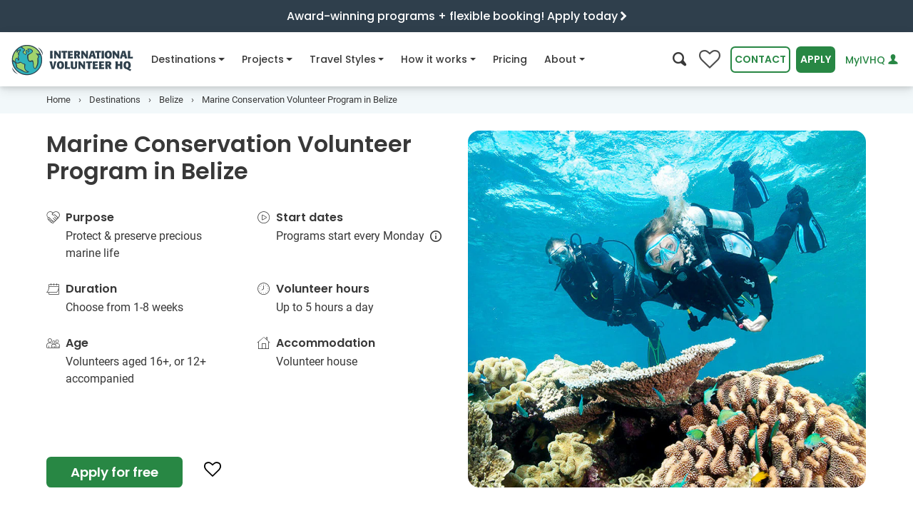

--- FILE ---
content_type: text/html
request_url: https://www.volunteerhq.org/au/destinations/belize/marine-conservation-in-belize/
body_size: 60101
content:
<!DOCTYPE html>
<html lang="en-AU">
<head>
<meta http-equiv="Content-Type" content="text/html; charset=UTF-8">
<meta charset="utf-8">
<meta http-equiv="x-ua-compatible" content="ie=edge">
<meta name="viewport" content="width=device-width, initial-scale=1, shrink-to-fit=no">
<!-- Google Tag Manager --><!-- End Google Tag Manager --><title>Marine Conservation Volunteering in Belize | IVHQ</title>
<meta name="description" content="Become a Marine Conservation Volunteer in Belize and help preserve a fragile reef ecosystem. Volunteers are based on a private island 16 miles off the coast of Placencia in Southern Belize and can choose from volunteer programs ranging from 1 to 8 weeks.">
<meta name="twitter:card" content="summary_large_image">
<meta name="twitter:site" content="@ivhq">
<meta name="twitter:title" content="Marine Conservation Volunteering in Belize | IVHQ">
<meta name="twitter:description" content="Become a Marine Conservation Volunteer in Belize and help preserve a fragile reef ecosystem. Volunteers are based on a private island 16 miles off the coast of Placencia in Southern Belize and can choose from volunteer programs ranging from 1 to 8 weeks.">
<meta name="twitter:creator" content="@ivhq">
<meta name="twitter:image" content="https://www.volunteerhq.org/images/projects/belize/volunteer-abroad-in-belize-ivhq-environmental-marine-conservation.jpg">
<meta property="og:title" content="Marine Conservation Volunteering in Belize | IVHQ">
<meta property="og:type" content="article">
<meta property="og:url" content="https://www.volunteerhq.org/au/destinations/belize/marine-conservation-in-belize/">
<meta property="og:image" content="https://www.volunteerhq.org/images/projects/belize/volunteer-abroad-in-belize-ivhq-environmental-marine-conservation.jpg">
<meta property="og:description" content="Become a Marine Conservation Volunteer in Belize and help preserve a fragile reef ecosystem. Volunteers are based on a private island 16 miles off the coast of Placencia in Southern Belize and can choose from volunteer programs ranging from 1 to 8 weeks.">
<meta property="og:site_name" content="International Volunteer HQ">
<meta property="fb:app_id" content="1210042725727680">
<meta name="p:domain_verify" content="874fb3c2d07f93d8f3cf3d69c28466d4">
<link rel="alternate" type="application/rss+xml" title="International Volunteer HQ" href="https://www.volunteerhq.org/au/feed.xml">
<link rel="alternate" href="https://www.volunteerhq.org/destinations/belize/marine-conservation-in-belize/" hreflang="x-default">
<link rel="alternate" href="https://www.volunteerhq.org/au/destinations/belize/marine-conservation-in-belize/" hreflang="en-AU">
<link rel="alternate" href="https://www.volunteerhq.org/gb/destinations/belize/marine-conservation-in-belize/" hreflang="en-GB">
<link rel="alternate" href="https://www.volunteerhq.org/ca/destinations/belize/marine-conservation-in-belize/" hreflang="en-CA">
<style>

  <!-- redesign -->
  @charset "UTF-8";:root{--black:#000;--white:#fff;--gray-100:#F9F9F9;--gray-200:#ECECEC;--gray-300:#E1E1E1;--gray-400:#D3D3D3;--gray-500:#B5B5B5;--gray-600:#8E8E8E;--gray-700:#4F4F4F;--gray-800:#3A3A3A;--gray-900:#242424;--black:#000;--white:#fff;--gray-100:#F9F9F9;--gray-200:#ECECEC;--gray-300:#E1E1E1;--gray-400:#D3D3D3;--gray-500:#B5B5B5;--gray-600:#8E8E8E;--gray-700:#4F4F4F;--gray-800:#3A3A3A;--gray-900:#242424;--primary:#288744;--primary-light:#A5D25B;--primary-lighter:#D5EAB2;--secondary:#007f9b;--secondary-light:#D2F1F3;--secondary-lighter:#F3F9FA;--success:#288744;--info:#007f9b;--warning:#FFF082;--danger:#C53135;--light:#ECECEC;--dark:#3A3A3A;--green-dark:#216E38;--green:#288744;--green-light:#A5D25B;--green-lighter:#D5EAB2;--blue-dark:#2F3F4C;--blue:#007f9b;--blue-light:#a4e0df;--blue-lighter:#D2F1F3;--blue-lightest:#F3F9FA;--navy-dark:#172225;--navy:#2b464e;--orange-lighter:#FCE4CB;--breakpoint-xs:0;--breakpoint-sm:540px;--breakpoint-md:795px;--breakpoint-lg:1080px;--breakpoint-xl:1400px;--font-family-sans-serif:Poppins,Arial,sans-serif;--font-family-monospace:Roboto,Arial,sans-serif}*,::after,::before{box-sizing:border-box}html{font-family:sans-serif;line-height:1.15;-webkit-text-size-adjust:100%}header,main,nav,section{display:block}body{margin:0;font-family:Roboto,Arial,sans-serif;font-size:1rem;font-weight:400;line-height:1.5;color:#383838;text-align:left;background-color:#fff}h1,h2,h3,h4,h5,h6{margin-top:0;margin-bottom:.5rem}p{margin-top:0;margin-bottom:1rem}ol,ul{margin-top:0;margin-bottom:1rem}ul ul{margin-bottom:0}strong{font-weight:bolder}small{font-size:80%}a{color:#288744;text-decoration:none;background-color:transparent}img{vertical-align:middle;border-style:none}button{border-radius:0}button,input{margin:0;font-family:inherit;font-size:inherit;line-height:inherit}button,input{overflow:visible}button{text-transform:none}[type=button],[type=submit],button{-webkit-appearance:button}[type=button]::-moz-focus-inner,[type=submit]::-moz-focus-inner,button::-moz-focus-inner{padding:0;border-style:none}::-webkit-file-upload-button{font:inherit;-webkit-appearance:button}.h5,.h6,h1,h2,h3,h4,h5,h6{margin-bottom:.5rem;font-family:Poppins,Arial,sans-serif;font-weight:600;line-height:1.2;color:inherit}h1{font-size:2.5rem}@media (max-width:1200px){h1{font-size:calc(1.375rem + 1.5vw)}}h2{font-size:2rem}@media (max-width:1200px){h2{font-size:calc(1.325rem + .9vw)}}h3{font-size:1.75rem}@media (max-width:1200px){h3{font-size:calc(1.3rem + .6vw)}}h4{font-size:1.5rem}@media (max-width:1200px){h4{font-size:calc(1.275rem + .3vw)}}.h5,h5{font-size:1.25rem}.h6,h6{font-size:1rem}.small,small{font-size:80%;font-weight:400}.list-unstyled{padding-left:0;list-style:none}.container,.container-fluid{width:100%;padding-right:15px;padding-left:15px;margin-right:auto;margin-left:auto}@media (min-width:1080px){.container{max-width:1180px}}@media (min-width:1400px){.container{max-width:1200px}}.row{display:flex;flex-wrap:wrap;margin-right:-15px;margin-left:-15px}.col-12,.col-lg-4,.col-lg-5,.col-lg-6,.col-lg-7,.col-lg-8,.col-md,.col-md-5,.col-md-7,.col-sm-6{position:relative;width:100%;padding-right:15px;padding-left:15px}.col-12{flex:0 0 100%;max-width:100%}@media (min-width:540px){.col-sm-6{flex:0 0 50%;max-width:50%}}@media (min-width:795px){.col-md{flex-basis:0;flex-grow:1;max-width:100%}.col-md-5{flex:0 0 41.6666666667%;max-width:41.6666666667%}.col-md-7{flex:0 0 58.3333333333%;max-width:58.3333333333%}}@media (min-width:1080px){.col-lg-4{flex:0 0 33.3333333333%;max-width:33.3333333333%}.col-lg-5{flex:0 0 41.6666666667%;max-width:41.6666666667%}.col-lg-6{flex:0 0 50%;max-width:50%}.col-lg-7{flex:0 0 58.3333333333%;max-width:58.3333333333%}.col-lg-8{flex:0 0 66.6666666667%;max-width:66.6666666667%}.order-lg-1{order:1}.order-lg-2{order:2}}.form-control{display:block;width:100%;height:calc(2.25rem + 4px);padding:.375rem .75rem;font-family:Poppins,Arial,sans-serif;font-size:.875em;font-weight:400;line-height:1.5;color:#4f4f4f;background-color:#fff;background-clip:padding-box;border:2px solid #d3d3d3;border-radius:16px}.form-control::-ms-expand{background-color:transparent;border:0}.form-control:-moz-focusring{color:transparent;text-shadow:0 0 0 #4f4f4f}.form-inline{display:flex;flex-flow:row wrap;align-items:center}@media (min-width:540px){.form-inline .form-control{display:inline-block;width:auto;vertical-align:middle}}.btn{display:inline-block;font-family:Poppins,Arial,sans-serif;font-weight:600;color:#383838;text-align:center;vertical-align:middle;background-color:transparent;border:2px solid transparent;padding:.375rem .75rem;font-size:.875em;line-height:1.5;border-radius:.4rem}.btn.disabled{opacity:.65}.btn-primary{color:#fff;background-color:#288744;border-color:#288744}.btn-secondary{color:#fff;background-color:#007f9b;border-color:#007f9b}.btn-outline-primary{color:#288744;border-color:#288744}.btn-outline-primary.disabled{color:#288744;background-color:transparent}.btn-outline-green{color:#288744;border-color:#288744}.btn-link,.btn.btn-link--compact{font-weight:400;color:#288744;text-decoration:none}.btn-lg{padding:.5rem 1rem;font-size:1.35rem;line-height:1.5;border-radius:.4rem}@media (max-width:1200px){.btn-lg{font-size:calc(1.26rem + .12vw)}}.collapse:not(.show){display:none}.dropdown{position:relative}.dropdown-menu{position:absolute;top:100%;left:0;z-index:1000;display:none;float:left;min-width:10rem;padding:.5rem 0;margin:0 0 0;font-size:1rem;color:#383838;text-align:left;list-style:none;background-color:#fff;background-clip:padding-box;border:0 solid rgba(0,0,0,.15);border-radius:8px}.dropdown-menu-right{right:0;left:auto}.dropdown-item{display:block;width:100%;padding:.25rem 1.5rem;clear:both;font-weight:400;color:#242424;text-align:inherit;white-space:nowrap;background-color:transparent;border:0}.nav{display:flex;flex-wrap:wrap;padding-left:0;margin-bottom:0;list-style:none}.nav-link{display:block;padding:.5rem 1rem}.navbar{position:relative;display:flex;flex-wrap:wrap;align-items:center;justify-content:space-between;padding:0 0}.navbar-brand{display:inline-block;padding-top:.2375rem;padding-bottom:.2375rem;margin-right:0;font-size:1.35rem;line-height:inherit;white-space:nowrap}@media (max-width:1200px){.navbar-brand{font-size:calc(1.26rem + .12vw)}}.navbar-nav{display:flex;flex-direction:column;padding-left:0;margin-bottom:0;list-style:none}.navbar-nav .nav-link{padding-right:0;padding-left:0}.navbar-nav .dropdown-menu{position:static;float:none}.navbar-collapse{flex-basis:100%;flex-grow:1;align-items:center}.navbar-toggler{padding:.25rem .75rem;font-size:1.5rem;line-height:1;background-color:transparent;border:2px solid transparent;border-radius:0}@media (max-width:1200px){.navbar-toggler{font-size:calc(1.275rem + .3vw)}}@media (min-width:1080px){.navbar-expand-lg{flex-flow:row nowrap;justify-content:flex-start}.navbar-expand-lg .navbar-nav{flex-direction:row}.navbar-expand-lg .navbar-nav .dropdown-menu{position:absolute}.navbar-expand-lg .navbar-nav .nav-link{padding-right:.5rem;padding-left:.5rem}.navbar-expand-lg .navbar-collapse{display:flex!important;flex-basis:auto}.navbar-expand-lg .navbar-toggler{display:none}}.card{position:relative;display:flex;flex-direction:column;min-width:0;word-wrap:break-word;background-color:#fff;background-clip:border-box;border:2px solid rgba(0,0,0,.125);border-radius:16px}.accordion{overflow-anchor:none}.breadcrumb{display:flex;flex-wrap:wrap;padding:.75rem 1rem;margin-bottom:1rem;list-style:none;background-color:#ececec;border-radius:16px}.breadcrumb-item{display:flex}.breadcrumb-item+.breadcrumb-item{padding-left:.5rem}.breadcrumb-item+.breadcrumb-item::before{display:inline-block;padding-right:.5rem;color:#4f4f4f;content:"›"}.breadcrumb-item.active{color:#4f4f4f}.badge{display:inline-block;padding:.4em .4em;font-size:.9em;font-weight:600;line-height:1;text-align:center;white-space:nowrap;vertical-align:baseline;border-radius:.4rem}.badge-light{color:#242424;background-color:#ececec}.modal-body{position:relative;flex:1 1 auto;padding:15px}.bg-white{background-color:#fff!important}.bg-primary-lighter{background-color:#d5eab2!important}.bg-secondary-light{background-color:#d2f1f3!important}.bg-secondary-lighter{background-color:#f3f9fa!important}.bg-info{background-color:#007f9b!important}.bg-white{background-color:#fff!important}.border-0{border:0!important}.d-none{display:none!important}.d-inline{display:inline!important}.d-inline-block{display:inline-block!important}.d-block{display:block!important}.d-flex{display:flex!important}.d-inline-flex{display:inline-flex!important}@media (min-width:540px){.d-sm-none{display:none!important}.d-sm-inline-block{display:inline-block!important}.d-sm-flex{display:flex!important}}@media (min-width:795px){.d-md-none{display:none!important}}@media (min-width:1080px){.d-lg-none{display:none!important}.d-lg-inline-block{display:inline-block!important}.d-lg-block{display:block!important}}@media (min-width:1400px){.d-xl-block{display:block!important}}.flex-row{flex-direction:row!important}.flex-column{flex-direction:column!important}.flex-wrap{flex-wrap:wrap!important}.justify-content-center{justify-content:center!important}.justify-content-between{justify-content:space-between!important}.align-items-center{align-items:center!important}.align-self-start{align-self:flex-start!important}.float-right{float:right!important}.position-relative{position:relative!important}.w-100{width:100%!important}.m-0{margin:0!important}.mr-0,.mx-0{margin-right:0!important}.mb-0{margin-bottom:0!important}.ml-0,.mx-0{margin-left:0!important}.mt-1{margin-top:.25rem!important}.mr-1{margin-right:.25rem!important}.mb-1{margin-bottom:.25rem!important}.ml-1{margin-left:.25rem!important}.mt-2{margin-top:.5rem!important}.mr-2{margin-right:.5rem!important}.mb-2{margin-bottom:.5rem!important}.ml-2{margin-left:.5rem!important}.mt-3,.my-3{margin-top:1rem!important}.mr-3{margin-right:1rem!important}.mb-3,.my-3{margin-bottom:1rem!important}.mt-4{margin-top:1.5rem!important}.mb-4{margin-bottom:1.5rem!important}.mb-5{margin-bottom:2rem!important}.mr-6{margin-right:3rem!important}.p-0{padding:0!important}.py-0{padding-top:0!important}.px-0{padding-right:0!important}.pb-0,.py-0{padding-bottom:0!important}.pl-0,.px-0{padding-left:0!important}.pt-1,.py-1{padding-top:.25rem!important}.px-1{padding-right:.25rem!important}.py-1{padding-bottom:.25rem!important}.px-1{padding-left:.25rem!important}.pt-2,.py-2{padding-top:.5rem!important}.pb-2,.py-2{padding-bottom:.5rem!important}.p-3{padding:1rem!important}.pt-3{padding-top:1rem!important}.px-3{padding-right:1rem!important}.px-3{padding-left:1rem!important}.p-4{padding:1.5rem!important}.pb-4{padding-bottom:1.5rem!important}.px-5{padding-right:2rem!important}.pb-5{padding-bottom:2rem!important}.px-5{padding-left:2rem!important}.py-6{padding-top:3rem!important}.py-6{padding-bottom:3rem!important}.ml-n3{margin-left:-1rem!important}.mt-auto{margin-top:auto!important}.mx-auto{margin-right:auto!important}.mb-auto{margin-bottom:auto!important}.ml-auto,.mx-auto{margin-left:auto!important}@media (min-width:540px){.mb-sm-0{margin-bottom:0!important}.mr-sm-1{margin-right:.25rem!important}.ml-sm-1{margin-left:.25rem!important}.ml-sm-4{margin-left:1.5rem!important}.px-sm-5{padding-right:2rem!important}.px-sm-5{padding-left:2rem!important}}@media (min-width:795px){.mt-md-0{margin-top:0!important}.p-md-4{padding:1.5rem!important}}@media (min-width:1080px){.mt-lg-0{margin-top:0!important}.px-lg-3{padding-right:1rem!important}.px-lg-3{padding-left:1rem!important}}.text-left{text-align:left!important}.text-center{text-align:center!important}.text-white{color:#fff!important}.text-white{color:#fff!important}.text-gray-600{color:#8e8e8e!important}.text-blue-dark{color:#2f3f4c!important}.text-muted{color:#4f4f4f!important}.icon-fw{width:1.2857142857em;text-align:center;display:inline-block}@font-face{font-family:icomoon;font-display:swap;src:url(/assets/icomoon-d29278a0f7409a8bbbc083e4888d8e8ea52a995af0f18bc7ac2eb8c99a77d1f4.eot);src:url(/assets/icomoon-13f188bc0702405f5dc75113ea87a4f25ecbc0c495fe785abb3d682f3efd6dcc.woff2) format("woff2"),url(/assets/icomoon-1db02fc2ac30efb6b371e96cedbd56a20ec2249cb24a4f5e44b3f79dac227753.woff) format("woff"),url(/assets/icomoon-25f7acc2f1db8b4758a744380dfc93391219c319563c461bcda6a2e54bb479ff.ttf) format("truetype"),url(/assets/icomoon-5e3d2f4daae13ec1575ff15d1f561214d1954cd04d78e5bf03a1cc7218ac8b72.svg#icomoon) format("svg");font-weight:400;font-style:normal}[class*=" icon-"],[class^=icon-]{font-family:icomoon!important;speak:none;font-style:normal;font-weight:400;font-variant:normal;text-transform:none;-webkit-font-smoothing:antialiased;-moz-osx-font-smoothing:grayscale}.icon-climate-action:before{content:""}.icon-dental:before{content:""}.icon-sun:before{content:""}.icon-tips:before{content:""}.icon-lock-outline:before{content:""}.icon-menu:before{content:""}.icon-people-chat:before{content:""}.icon-online-support:before{content:""}.icon-paw:before{content:""}.icon-big-turtle:before{content:""}.icon-teacher:before{content:""}.icon-futbol-o:before{content:""}.icon-flag-o:before{content:""}.icon-medkit:before{content:""}.icon-pagelines:before{content:""}.icon-heart:before{content:""}.icon-info-o:before{content:""}.icon-tools:before{content:""}.icon-child:before{content:""}.icon-female-symbol:before{content:""}.icon-music:before{content:""}.icon-hand-shake:before{content:""}.icon-heart-hand:before{content:""}.icon-info:before{content:""}.icon-share:before{content:""}.icon-christmas-tree:before{content:""}.icon-clock-o:before{content:""}.icon-search:before{content:""}.icon-calendar-o:before{content:""}.icon-user:before{content:""}.icon-users:before{content:""}.icon-play-circle:before{content:""}.icon-house:before{content:""}.icon-hands-heart:before{content:""}.icon-close:before{content:""}.icon-times:before{content:""}.icon-age:before{content:""}.icon-globe:before{content:""}.icon-chevron-left:before{content:""}.icon-chevron-right:before{content:""}.icon-chevron-up:before{content:""}.icon-chevron-down:before{content:""}.icon-caret-right:before{content:""}.icon-angle-down:before{content:""}.badge{margin:0 5px 5px 0}.flex-1{flex:1!important;-webkit-flex:1!important}.card-image{object-fit:cover;height:100%}:target{scroll-margin-top:75px}.font-weight-500{font-weight:500!important}@font-face{font-family:Poppins;font-style:normal;font-weight:400;font-display:swap;src:url(/assets/poppins-v15-latin-regular-5315842591c514eec4ac6bdbdfe40d53c5db595c2789b66152cdeae8056982c1.eot);src:local(""),url(/assets/poppins-v15-latin-regular-41e46faff74c6a77d581689ec35eb040f6c96d17f4d2c5b25dccd42ed498b01c.woff2) format("woff2"),url(/assets/poppins-v15-latin-regular-12bcaa5f5203a347c58533be7e0051bb7ea4432d27a472cc36e32c398a585b00.woff) format("woff"),url(/assets/poppins-v15-latin-regular-e83171a76657083b9eb66e41f1fec53bf3b30fb9a15c9b9603f7ed21e3d2a6e7.ttf) format("truetype")}@font-face{font-family:Poppins;font-style:normal;font-weight:500;font-display:swap;src:url(/assets/poppins-v15-latin-500-c5276322637cae7dfbea7826eefbe9b09212c9f50124631b4e90b79652702e27.eot);src:local(""),url(/assets/poppins-v15-latin-500-d7ba57e3ccc2e3b2bdf8cc9e613194b802607682bf473293c2e3e29de82c9491.woff2) format("woff2"),url(/assets/poppins-v15-latin-500-e991997cd6c81495e9dab7fdca4bb0298eb35da2a37cd0d002d26b9c2c8234c8.woff) format("woff"),url(/assets/poppins-v15-latin-500-6295dd65726503036a4ebc989d4cfc73e73f7e1bde4274e523d3525442669795.ttf) format("truetype")}@font-face{font-family:Poppins;font-style:normal;font-weight:600;font-display:swap;src:url(/assets/poppins-v15-latin-600-9be0c395b21d81fa95906d0bb922ac45a557b68d7695479a6149878ff48fc9db.eot);src:local(""),url(/assets/poppins-v15-latin-600-b93b9165269362989e2855d0bf0ae232d7193a45c43627b2d03b26d7eb98263b.woff2) format("woff2"),url(/assets/poppins-v15-latin-600-4a9a1966168a69ec3f5440cf6299db6e8d62db425cf30af03c9b8d4179de6fca.woff) format("woff"),url(/assets/poppins-v15-latin-600-0b27d34226cc692a7d586e6371204cfb33d9a603fc42f7f0e82d74586bad320b.ttf) format("truetype")}@font-face{font-family:Poppins;font-style:normal;font-weight:700;font-display:swap;src:url(/assets/poppins-v15-latin-700-98991fcf0ad7658c4c2588d89610703861dc2418e5e96e37a4dd695faf10fd4b.eot);src:local(""),url(/assets/poppins-v15-latin-700-b0b43e548e691662dac85b1dc159d148a273d5cb9139f3fcf457cdeebe7bdf3f.woff2) format("woff2"),url(/assets/poppins-v15-latin-700-d2cd4d1de173641c8a276c5b383931df6107b503e8c31308d9e728581f059788.woff) format("woff"),url(/assets/poppins-v15-latin-700-c61c050678dd8b3f4a7a9ed2f522bdef895d70837e012a83612cdd94a8702a64.ttf) format("truetype")}@font-face{font-family:Roboto;font-style:normal;font-weight:400;font-display:swap;src:url(/assets/roboto-v20-latin-regular-64d06eeb18abad7d4ef1b1ef7409cf108bd4774c50a64e2c7b49ffb708ff24f4.eot);src:local(""),url(/assets/roboto-v20-latin-regular-48c3fa6f86c54f1d9bb519220713d4b0a1f8cd1a589a3c03b9fa82e98ecb13e3.woff2) format("woff2"),url(/assets/roboto-v20-latin-regular-c1dc87f99c7ff228806117d58f085c6c573057fa237228081802b7d8d3cf7684.woff) format("woff"),url(/assets/roboto-v20-latin-regular-0b1d7f87f3ca4c8b4bd749b02b6ad71c930b7e306c752a2e2293d7b250b02e27.ttf) format("truetype")}@font-face{font-family:Roboto;font-style:normal;font-weight:500;font-display:swap;src:url(/assets/roboto-v20-latin-500-258d91050d43f5b848027781a7fcbb8c3359b467b2a876eec475c5a453b4a64c.eot);src:local(""),url(/assets/roboto-v20-latin-500-24369e1b2461af9dcefecaf9cc93d64cf22a4c5bac32506100b9e21014507bcf.woff2) format("woff2"),url(/assets/roboto-v20-latin-500-ba98f991d002c6bfaaf7b874652ffdcde9261a86925db87df3ed2861ea080adf.woff) format("woff"),url(/assets/roboto-v20-latin-500-719df7954428f52779f3fa18641c19fc854b39394193d87eea5a61795dec8dbe.ttf) format("truetype")}@font-face{font-family:Roboto;font-style:italic;font-weight:400;font-display:swap;src:url(/assets/roboto-v20-latin-italic-6d1125982a90b80904ff1fa5f9b1e75cf6bfaf139ba01e12e91fe6fc4bf0aa0c.eot);src:local(""),url(/assets/roboto-v20-latin-italic-401e6c25801ba2d59795d05a6dd973f95566b41070d3939ba9307d65860ae50e.woff2) format("woff2"),url(/assets/roboto-v20-latin-italic-80815efe3bd9317c666df0f2e6d701335e178954f64eb1e99103fea81c2aa137.woff) format("woff"),url(/assets/roboto-v20-latin-italic-0dfa4684ad9c52a1a97d91764ef1d404c15dd95ed20f00a2f9f3f4d11df2abf9.ttf) format("truetype")}@font-face{font-family:Roboto;font-style:normal;font-weight:700;font-display:swap;src:url(/assets/roboto-v20-latin-700-f45b88a099be636702a108e2ca002e33505f7b893ab933ea210230ef4631b063.eot);src:local(""),url(/assets/roboto-v20-latin-700-b4d07892cde715d50bb69c1982df496385d1dfd8f9d1867c31f19a3c8634cfae.woff2) format("woff2"),url(/assets/roboto-v20-latin-700-806ea46c426af8fc24e5cf42a210228739696933d36299eb28aee64f69fc71f1.woff) format("woff"),url(/assets/roboto-v20-latin-700-a637d3ff767789f9b113bbfa208bdb6a76efed7c4c111da2a130f6a38a51d353.ttf) format("truetype")}.intro-section{position:relative}.intro-section .intro-image{position:relative;overflow:hidden}.intro-section .intro-image img{width:100%;height:420px;object-fit:cover}@media (max-width:794.98px){.intro-section .intro-image{height:360px}.intro-section .intro-image img{height:360px}}@media (max-width:539.98px){.intro-section .intro-image{height:256px}.intro-section .intro-image img{height:256px}}@media (min-width:992px) and (max-width:1199px){.intro-section .intro-image{position:relative;height:100%;align-items:center;justify-content:center;display:flex}}header .navbar-content{position:relative;height:75px;background-color:#fff;padding:0;z-index:1}header .navbar-content>.container-fluid{position:relative;height:100%}header .navbar-content .navbar-flex{display:flex;justify-content:space-between;align-items:center;height:100%}header .navbar-content .navbar-flex .navbar-toggler{border:none;outline:0;background-color:#ececec;color:#212529;padding:8px;margin-left:.5rem;border-radius:.4rem}header .navbar-content .navbar{padding:0;font-family:Poppins,Arial,sans-serif;height:100%;position:inherit}header .navbar-content .navbar .navbar-brand{margin-right:16px}header .navbar-content .navbar .navbar-brand img{height:46px}header .navbar-content .navbar .navbar-collapse{flex-grow:0;height:100%}header .navbar-content .navbar .navbar-collapse__header{justify-content:space-between;align-items:center;width:100%;padding:1rem;background-color:#fff;z-index:10;border-bottom:1px solid #e1e1e1}header .navbar-content .navbar .navbar-collapse__header .navbar-search>i{font-size:1.2rem}header .navbar-content .navbar .navbar-collapse__header .collapse-logo{display:none;height:40px;margin-left:-6px;margin-top:2px}header .navbar-content .navbar .navbar-nav{flex-wrap:nowrap}header .navbar-content .navbar .navbar-nav .nav-item{position:relative;font-weight:500;display:flex;margin-right:1rem}header .navbar-content .navbar .navbar-nav .nav-item:not(.dropdown) .nav-link .nav-icon-desktop{display:none!important}header .navbar-content .navbar .navbar-nav .nav-item>a{color:#383838;font-size:.875em;height:100%;display:flex;align-items:center;white-space:nowrap}header .navbar-content .navbar .navbar-nav .nav-item.dropdown .dropdown-menu{padding:2rem;border:none;border-radius:16px;top:56px!important;box-shadow:0 3px 6px rgba(0,0,0,.1),0 5px 15px rgba(0,0,0,.1)}@media (min-width:1080px){header .navbar-content .navbar .navbar-nav .nav-item.dropdown .dropdown-menu{border-top:1px solid #d3d3d3}header .navbar-content .navbar .navbar-nav .nav-item.dropdown .dropdown-menu .mega-nav-wrapper{height:auto!important}}header .navbar-content .navbar .navbar-nav .nav-item.dropdown .dropdown-menu .dropdown-item{width:100%;padding:.65rem 1rem}header .navbar-content .navbar .navbar-nav .nav-item.dropdown .dropdown-menu a{clear:both;font-size:.8em;font-weight:400;color:#212529;text-align:inherit;white-space:nowrap;border:none}header .navbar-content .navbar .navbar-nav .nav-item.dropdown .dropdown-menu .browse-all-link{color:#288744;background-color:transparent!important;text-decoration:underline}.navbar-actions{display:flex;align-items:center}.navbar-actions .btn{margin-left:.5rem;text-transform:uppercase}.navbar-actions .search-btn{font-size:1.2rem;background-color:transparent;border:none;outline:0}.navbar-actions #login-button{text-transform:none;text-decoration:none;font-weight:500;white-space:nowrap}.wishlist-button{position:relative}.wishlist-button i{font-size:30px;color:#4f4f4f}.wishlist-button i:before{content:""}.wishlist-button span{position:absolute;color:#fff;top:18px;left:0;right:0;margin-left:0;margin-right:0;font-size:90%;text-align:center}@media (min-width:1080px) and (max-width:1180px){#contact-button{display:none!important}}@media (min-width:992px) and (max-width:1360px){#apply-button,#contact-button,#login-button{padding:.375rem .25rem}.nav-item{margin-right:.5rem!important}}@media (min-width:992px) and (max-width:1079px){.navbar-actions>#login-button{max-width:120px}}@media (max-width:375px){#apply-button{padding:.375rem .25rem}}@media (max-width:420px){.navbar-actions.desktop #search-btn{display:none!important}}@media (max-width:344px){.navbar-actions.desktop .wishlist-button{display:none!important}}@media (max-width:332px){.mega-nav-wrapper{top:75px!important}}@media (max-width:1199px){header .navbar-content .navbar .nav-item a{font-size:.85em}header .navbar-content .navbar .navbar-brand img{height:40px}header .navbar-content .navbar-actions>#login-button{max-width:150px}}@media (max-width:1079.98px){header .navbar-collapse{-webkit-overflow-scrolling:touch;position:fixed;top:0;left:0;display:flex;flex-direction:column;background-color:#fff;width:100%;z-index:10;border-bottom:1px solid #e1e1e1;scrollbar-gutter:auto}header .navbar-collapse__body{flex:1;width:100%;padding-bottom:2rem;overflow-y:scroll}header .navbar-collapse .collapse-logo{display:inline-block!important}header .navbar-collapse .navbar-search{color:#212529!important}header .navbar-collapse .navbar-nav{display:block;height:auto!important}header .navbar-collapse .navbar-nav .nav-item{flex-direction:column;padding:0 16px;width:100%;border-bottom:1px solid #e1e1e1}header .navbar-collapse .navbar-nav .nav-item.dropdown .nav-link .nav-icon-mobile{display:inline-block!important}header .navbar-collapse .navbar-nav .nav-item .nav-link{width:100%;justify-content:space-between}header .navbar-collapse .navbar-nav .nav-item .nav-link .nav-icon-desktop{display:none!important}header .navbar-collapse .navbar-nav .nav-item .dropdown-menu{padding:0!important;margin:0!important;box-shadow:none!important;padding-top:0}header .navbar-collapse .navbar-nav .nav-item>a{padding:1rem 3px;font-size:.9em!important}}@media (max-width:1079.98px){#nav-about .dropdown-menu .mega-nav-wrapper,#nav-destinations .dropdown-menu .mega-nav-wrapper,#nav-how-it-works .dropdown-menu .mega-nav-wrapper,#nav-projects .dropdown-menu .mega-nav-wrapper,#nav-travel-styles .dropdown-menu .mega-nav-wrapper{position:fixed;top:86px;left:100dvw;width:100dvw;height:calc(100dvh - 86px);z-index:1000;background-color:#fff;padding:0 1rem 1rem 1rem;overflow-y:scroll}#nav-about .dropdown-menu .mobile-navigate-back,#nav-destinations .dropdown-menu .mobile-navigate-back,#nav-how-it-works .dropdown-menu .mobile-navigate-back,#nav-projects .dropdown-menu .mobile-navigate-back,#nav-travel-styles .dropdown-menu .mobile-navigate-back{display:none;padding:1rem;margin-bottom:1rem;margin-left:-15px;margin-right:-15px;background-color:transparent;border-bottom:1px solid #e1e1e1;font-size:.9em;font-weight:500}}@media (min-width:795px){#nav-about,#nav-destinations,#nav-how-it-works,#nav-projects,#nav-travel-styles{position:static}}@media (min-width:1080px){#nav-about,#nav-destinations,#nav-how-it-works,#nav-projects,#nav-travel-styles{position:relative}}#nav-destinations .dropdown-menu .label,#nav-projects .dropdown-menu .label,#nav-travel-styles .dropdown-menu .label{font-size:.9em;font-weight:700;padding:4px 0}#nav-destinations .dropdown-menu .label i{vertical-align:middle}#nav-about .dropdown-menu .dropdown-item,#nav-how-it-works .dropdown-menu .dropdown-item,#nav-projects .dropdown-menu .dropdown-item,#nav-travel-styles .dropdown-menu .dropdown-item{padding:.65rem 4px!important}#nav-projects .dropdown-menu .dropdown-item i.icon-fw{color:#4f4f4f}#nav-about .dropdown-menu a,#nav-destinations .dropdown-menu a,#nav-how-it-works .dropdown-menu a,#nav-projects .dropdown-menu a,#nav-travel-styles .dropdown-menu a{white-space:normal!important}#nav-destinations .dropdown-menu .label{font-size:.9em;font-weight:700;padding:4px 0}#nav-destinations .dropdown-menu .label i{vertical-align:middle}@media (min-width:795px){#nav-destinations .dropdown-menu{min-width:100%!important;margin-left:0!important}}@media (min-width:1080px){#nav-destinations .dropdown-menu{min-width:1030px!important;margin-left:-170px!important}}@media (min-width:1400px){#nav-destinations .dropdown-menu{min-width:1168px!important;margin-left:-210px!important}}@media (min-width:795px){#nav-projects .dropdown-menu{min-width:100%!important;max-width:100%!important;margin-left:0!important}}@media (min-width:1080px){#nav-projects .dropdown-menu{min-width:1000px!important;margin-left:-260px!important}}@media (min-width:1360px){#nav-projects .dropdown-menu{min-width:1270px!important;margin-left:-290px!important}}@media (min-width:795px) and (max-width:1079.98px){#nav-projects .dropdown-menu .col-md{min-width:45%}}@media (min-width:795px){#nav-travel-styles .dropdown-menu{min-width:100%!important;margin-left:0!important}}@media (min-width:1080px){#nav-travel-styles .dropdown-menu{min-width:820px!important;margin-left:-240px!important}}@media (min-width:795px){#nav-how-it-works .dropdown-menu{min-width:100%!important;margin-left:0!important}}@media (min-width:1080px){#nav-how-it-works .dropdown-menu{min-width:935px!important;margin-left:-405px!important}}@media (min-width:795px){#nav-about .dropdown-menu{min-width:100%!important;margin-left:0!important}}@media (min-width:1080px){#nav-about .dropdown-menu{min-width:820px!important;margin-left:-450px!important}}@media (min-width:540px) and (max-width:1079.98px){.contact-us-modal{max-width:500px}}.contact-us-modal header{border-bottom:1px solid #e1e1e1}.contact-us-modal .text-img-title{padding-top:1rem}.contact-us-modal .phone-numbers{display:flex;align-items:center;flex-wrap:wrap;grid-gap:1rem}.contact-us-modal .phone-numbers>.contact-phone-region{display:flex;align-items:center;width:100%}.contact-us-modal .phone-numbers>.contact-phone-region>.icon-container{display:inline-block;width:65px}.contact-us-modal .phone-numbers .flag-icon{width:35px;height:35px;max-height:none}.contact-us-modal .phone-numbers .flag-icon.flag-icon-us{z-index:1}.contact-us-modal .phone-numbers img{width:35px}#site-header{position:sticky;width:100%;top:0;z-index:1000;box-shadow:0 3px 6px rgba(0,0,0,.1),0 5px 15px rgba(0,0,0,.1)}@media (min-width:1360px){#site-header .navbar-content>.container-fluid,.over-header-banner>.container{max-width:1360px}}.over-header{margin-bottom:0;font-size:.85em;font-weight:500;padding:12px 0}@media (min-width:375px){.over-header{font-size:.95em}}.over-header-banner{display:flex;justify-content:center;align-items:center;min-height:46px;border-bottom:1px solid #fff}@media (min-width:505px){.over-header-banner{max-height:46px}}.over-header-banner.bg-info{background-color:#2f3f4c!important}.over-header-banner.bg-info .site-announcement{color:#fff!important}.over-header-banner .site-announcement{font-family:Poppins,Arial,sans-serif;font-size:1rem;font-weight:500}.over-header-banner>.container{position:relative}.over-header-banner>.container .user-count-container{position:absolute;top:50%;transform:translateY(-50%)}.footer-wrapper .footer ul{padding-left:0;margin-right:0}.footer-wrapper .footer li{list-style-type:none;font-size:13px;line-height:26px;color:#383838}.currency-filter i.flag-icon{font-size:14px;margin-left:5px}.currency-filter ul li .select-currency{color:#2f3f4c;padding:5px 0}.currency-filter .results-filter .button-dropdown ul.dropdown-menu{min-width:232px}.duration-filter{border-radius:8px;border:1px solid #b5b5b5}.results-filter{display:block;padding-left:0;margin-bottom:0;min-width:100px}.results-filter .filter-button{text-align:right;white-space:nowrap}.results-filter i.small{font-size:10px}.results-filter li{display:inline-block;list-style:none}.results-filter .button-dropdown{position:relative}.results-filter li a i{display:inline-block;margin-left:5px;color:#999}.results-filter li .dropdown-menu{position:absolute;left:0;margin:0;text-align:left;border-radius:0;box-shadow:rgba(0,0,0,.15) 2px 4px 12px;min-width:168px}.results-filter li .dropdown-menu li{width:100%;padding:0 10px}.results-filter li .dropdown-menu a{display:inline-block;width:100%;padding:5px 0;color:#2f3f4c}.carousel--gallery.owl-carousel .card-image img{margin-bottom:0}.carousel--gallery .card-rounded .card-caption{color:#fff;position:absolute;bottom:0;left:0;border-bottom:8px solid transparent;border-bottom-left-radius:15px;border-bottom-right-radius:15px}@media (min-width:795px){.carousel--gallery .card-rounded .card-caption{font-size:1rem}}.carousel--gallery .card-rounded .card-caption{background:rgba(32,45,63,.7);font-size:15px;line-height:1.2}.breadcrumb-wrapper{padding:.5rem 0;background-color:#f2f8fa}.breadcrumb-wrapper .container-wide{display:flex;align-items:center;flex-wrap:wrap;row-gap:.5rem;column-gap:1rem}.breadcrumb-wrapper .breadcrumb{flex:1;flex-basis:max-content;padding:0;margin-bottom:0;line-height:22px;font-weight:400;font-size:.75rem;border-radius:0;background-color:transparent;color:#3a3a3a}.breadcrumb-wrapper .breadcrumb a{color:#3a3a3a}.breadcrumb-wrapper .breadcrumb .breadcrumb-item::before{float:none}@media (min-width:795px){.breadcrumb-wrapper .breadcrumb{font-size:.8rem}}.breadcrumb-wrapper .breadcrumb.breadcrumb-inline{display:block;flex-wrap:initial}.breadcrumb-wrapper .breadcrumb.breadcrumb-inline li{display:inline}.flag-icon{background-size:contain;background-position:50%;background-repeat:no-repeat}.flag-icon{position:relative;display:inline-block;width:1em;max-height:1em;line-height:1em}.flag-icon:before{content:"\00a0"}.flag-icon-ar{background-image:url(/assets/flags/ar-98569fbd5dc592e576710ee23be4b721dbdf4ee54da4303d756b8b90ead7c463.svg)}.flag-icon-br{background-image:url(/assets/flags/br-1c25a3e56ef175e2994d3d140636a878a45eed984c3bb320e1a260c022a8cbe6.svg)}.flag-icon-bz{background-image:url(/assets/flags/bz-44222524c1d9b3c98af8b14c61e67f475fe9168449988a8f2573c170bdf3f590.svg)}.flag-icon-bw{background-image:url(/assets/flags/bw-e1e082b541226da9a860b9f21a85821e48af422593faeb85956d23cfaed0ced0.svg)}.flag-icon-kh{background-image:url(/assets/flags/kh-6fcee23b87de5f2146706d18e8376388768dacd147d9d59ee8df824e5123ede4.svg)}.flag-icon-cn{background-image:url(/assets/flags/cn-8342a764b0465d57ca4f135f618558d33b5311d815bed6a5e04e4588f9772899.svg)}.flag-icon-co{background-image:url(/assets/flags/co-38ce5ce5cfbcb597812c30a1419a4b0c1ed4ac2f79cdea0fbf41f4c4fa75dba2.svg)}.flag-icon-cr{background-image:url(/assets/flags/cr-f984c0fc06ee10cad1ab063d0647ecdbac7e6596475b7c696ff0676eaed08499.svg)}.flag-icon-hr{background-image:url(/assets/flags/hr-f951698e08847bc80cd20f8893fa6da81a34b5e02a63602f82775995ad5ddb76.svg)}.flag-icon-ec{background-image:url(/assets/flags/ec-9b282ed91d04666df94cc274ad50cb1db09d9910105c34e6a5e563c5fa7ea8e1.svg)}.flag-icon-eg{background-image:url(/assets/flags/eg-9b88f0f10c6bb7aa84d1b9b324323b37632a5133ea71d3ccc4a095542400e8fe.svg)}.flag-icon-fj{background-image:url(/assets/flags/fj-6689444eee8a372029b15802cc73f9b1d11881e5f444a3742850df9d2c8dcdae.svg)}.flag-icon-gh{background-image:url(/assets/flags/gh-fcf0753ff81aa3a2d0e0d2e00483ba7ac614cd561c398244f8c548a19a251a75.svg)}.flag-icon-gr{background-image:url(/assets/flags/gr-974b756b6956850488bd81cbf6a3f2df00b40e06e4b7333d767a70e7cb113e1a.svg)}.flag-icon-gt{background-image:url(/assets/flags/gt-3aa18e1083c97922fcfc2188f0dc7f0d457136ab90fad6f3ad7e97587715e4db.svg)}.flag-icon-in{background-image:url(/assets/flags/in-e88b2ed9ca2d1b2ad69aa90df2b1add7c8909dc6ed551065035bcfd99461a03d.svg)}.flag-icon-id{background-image:url(/assets/flags/id-b16649c3ef1f2f3a583d6f4e8c0249fb1fdec133475336efb794949cfa677d5a.svg)}.flag-icon-it{background-image:url(/assets/flags/it-53c3938f7174e2922d0d06927ccda017988928d4529c845f233ab6f9fe7a5e8c.svg)}.flag-icon-jm{background-image:url(/assets/flags/jm-5cbc07e69481057e5027560a4e404c0cf0f483ee838aa76e7af2ef2c2cd006f4.svg)}.flag-icon-jo{background-image:url(/assets/flags/jo-10d9be5270c07d526583ce1aecbf72a6320a61331c14fbf2686eeeb4d5364027.svg)}.flag-icon-ke{background-image:url(/assets/flags/ke-aec9790cb50430661577901a9df3c4330ef05884f0e83e64f3e440243ff7d6ea.svg)}.flag-icon-la{background-image:url(/assets/flags/la-cf5e095f924fb53721352d423304a00c00eaf11c2775a2c03986d00dba7554f1.svg)}.flag-icon-mg{background-image:url(/assets/flags/mg-7f295471d8e321b52748510393607de2e27e7ba8cb8b2fee9bcf502b46a4294d.svg)}.flag-icon-mw{background-image:url(/assets/flags/mw-aa117292971ad149f0ee2982690752437add1bb422d10bc55889d6f452f353ab.svg)}.flag-icon-mx{background-image:url(/assets/flags/mx-766c4894cfbc494e83388aef0c61c0c5f4aac4e8aa5d351d4a9def6733ad437e.svg)}.flag-icon-ma{background-image:url(/assets/flags/ma-53f3a74ace86fc6f70c18522994696556b43714eb025e812a1090003859103f8.svg)}.flag-icon-mz{background-image:url(/assets/flags/mz-f9b82060b06d9f94edfc5eaa302382764624f6ddf2592191ff07b850d269d439.svg)}.flag-icon-na{background-image:url(/assets/flags/na-9fb4dee7ef68157edcdf9b9d83cbbf82cdc9331f9fd2349910330e25d7b47ff3.svg)}.flag-icon-np{background-image:url(/assets/flags/np-9f6822f2217b60faa857528dbda686f550649704d54929297bf6c52ab28a3924.svg)}.flag-icon-nz{background-image:url(/assets/flags/nz-004625184cbfae05fb3a2a7744c0ed153eb0b291613472c8ffb5493115cf9cef.svg)}.flag-icon-pe{background-image:url(/assets/flags/pe-5b014b8754462222a208ff66329edb2c0a3c4f82f012c0547ec2604c449a84d8.svg)}.flag-icon-ph{background-image:url(/assets/flags/ph-3d0cdb7ec9943814cc17e87650b407b001c28450b7f0020878530c722101415f.svg)}.flag-icon-pt{background-image:url(/assets/flags/pt-e10999b6a4921097745a2a63cfa9e9814a1204082d7e62960ea3dcd829fe4db7.svg)}.flag-icon-pr{background-image:url(/assets/flags/pr-37fa940854014620f7c18e27424d2e6ab3e3834ad652ecca6c3bc3e3db2078bd.svg)}.flag-icon-ro{background-image:url(/assets/flags/ro-2a57e0b14ef49a837bbaa1c519f74c4ce6b207499c09bb11407781f5d1315ba7.svg)}.flag-icon-za{background-image:url(/assets/flags/za-6bed12a1e004682b9f1c74ae09c8d5e9412e6c91016d9664f2f4dfecfd719499.svg)}.flag-icon-kr{background-image:url(/assets/flags/kr-b5defb8a0aed8a9ca429e6cdcb1ecb9590ede92bcdf2edf5d6ee6eda4cf6df37.svg)}.flag-icon-es{background-image:url(/assets/flags/es-df32b3db71cf153c8483b53fa1e7338d89bff15cce31bc9c1a6ece19fb1868c4.svg)}.flag-icon-lk{background-image:url(/assets/flags/lk-0a5006b02ef2906f0d7780bc5f28ec6137800796951ccae38be152d0dcf5b18d.svg)}.flag-icon-tz{background-image:url(/assets/flags/tz-2aa61f19ade517fa4d921cbc29fbae18780a34caa4727260255c23150e4821af.svg)}.flag-icon-th{background-image:url(/assets/flags/th-402d670a2ab7712184020cebaddd26b846891ec079db85dcd510ace10c654110.svg)}.flag-icon-tt{background-image:url(/assets/flags/tt-4d30e5d34647e1289e097a2f2f86d18b98eec2df3ae484ef9af67ee0b971f306.svg)}.flag-icon-vn{background-image:url(/assets/flags/vn-16d5822c7523d05422820c09ed30a2d77d3c64167bb350338d785d931f65593e.svg)}.flag-icon-zm{background-image:url(/assets/flags/zm-e3a0957e8dc5321cf3589009c32536daaf1109d7bae4e33bf901bc44a183c3fa.svg)}.flag-icon-zw{background-image:url(/assets/flags/zw-0448969b1bce285e4054017778ae1050cea48153475f39b12a6bf4b0c67def5b.svg)}.flag-icon-au{background-image:url(/assets/flags/au-79007e1f249a55a7f8b3fa4100dce2d95b45046e2faa1ffa1bcb9894fad00dab.svg)}.flag-icon-ca{background-image:url(/assets/flags/ca-11551c6f4b6747dfaa7757185d754d2a4addfc616f32c2f9c3c4a3148c3a0f4f.svg)}.flag-icon-eu{background-image:url(/assets/flags/eu-5e83722b1f48e4fced24061ce9fd0f17ef60071db27e8b74c5eeed2a3f705cfc.svg)}.flag-icon-hk{background-image:url(/assets/flags/hk-9ffba5577e350d025cba981ef3b0640f193cb85b7ca356f302bf285c295c7fe3.svg)}.flag-icon-sg{background-image:url(/assets/flags/sg-9eb63360037e17d18d6ecf10c3bc9e6e0832ebfa886e391032d912eb7566845f.svg)}.flag-icon-ch{background-image:url(/assets/flags/ch-3b89bc7e1f9c7c6d952312cc9791e2b774c6d6edf7d8f560b0951e25c69ce52f.svg)}.flag-icon-ae{background-image:url(/assets/flags/ae-e85307a9af14db0637114ca484ac2e259b128906aaf6d09b9ca184d5d0ec2d19.svg)}.flag-icon-gb{background-image:url(/assets/flags/gb-1a55a5ced0b629a0bdc966b76b6cd4348cf7dc75a04a91ccc63900bea8cdbcf6.svg)}.flag-icon-us{background-image:url(/assets/flags/us-56bdfd5420f67a0ff4fe6fcc3df0cf4b76dd6c9cd645240712df1c6adaef30ed.svg)}.card-price--large{font-size:1.6rem;font-weight:600}.font-weight-500{font-weight:500!important}.font-weight-600{font-weight:600!important}.color-default--hover{color:#383838!important}.text-transform-none{text-transform:none!important}.ml-auto{margin-left:auto}.mx-auto{margin-left:auto;margin-right:auto}.btn{text-transform:uppercase}.btn-wide{padding:.375rem 2.7rem}@media (max-width:539.98px){.btn-wide-mobile{width:100%}}.btn.btn-link,.btn.btn-link--compact{font-weight:400;color:#288744;text-decoration:underline}.btn.btn-link--compact{width:fit-content;padding:0;text-transform:none}.btn.btn-link.no-underline,.btn.no-underline.btn-link--compact{text-decoration:none!important}.navbar-nav:not(.sm-collapsible) .nav-link .sub-arrow{display:inline-block;width:0;height:0;margin-left:.255em;vertical-align:.255em;border-top:.3em solid;border-right:.3em solid transparent;border-left:.3em solid transparent}.navbar-nav:not([data-sm-skip]) .dropdown-item{white-space:normal}.card{position:relative;color:#2b464e}.card-rounded{border-radius:16px!important;border:none}.card-rounded img{border-radius:16px}.card-default{border:none;background-color:transparent;position:relative;display:flex;flex-direction:column;min-width:0;word-wrap:break-word;background-clip:border-box;border-radius:.25rem}.card-default img{width:100%;border-radius:16px}.basic-card{display:flex;flex-direction:column;padding:16px;margin-bottom:24px;color:#383838;background-color:#fff;box-shadow:rgba(0,0,0,.15) 0 5px 25px;border-radius:16px}.basic-card p{font-family:Poppins,Arial,sans-serif;font-size:.9em;margin-bottom:7px}@media (max-width:991px){.basic-card{padding:16px}.basic-card p{font-size:.8em}}.whos-going .attendants-image{width:100px!important;height:auto!important}.whos-going .new-banner{top:9px}.nav-links-card{position:relative;padding:1rem 0;overflow:hidden;background-color:#f9f9f9;border:1px solid rgba(0,0,0,.06);box-shadow:0 3px 6px rgba(0,0,0,.1),0 5px 15px rgba(0,0,0,.1)}.nav-links-card .links-card-title{padding:0 1rem}.nav-links-card menu{margin:0;padding-left:0;color:#288744}.nav-links-card menu li{padding:0 1.5rem}.nav-links-card menu li a{display:inline-block;width:100%;line-height:2.2rem;color:#288744}dialog{padding:0;border:none;border-radius:12px;box-shadow:0 5px 10px rgba(0,0,0,.25)}@media (max-width:539.98px){dialog{height:100%!important;max-width:100%!important;max-height:100%!important;border-radius:0!important}}dialog header{padding:20px 20px 10px 20px}dialog header span{font-weight:500;font-size:1.1rem}dialog .modal-body{padding:20px;overflow-y:auto}dialog button.dialog-close{border:none;background:0 0}dialog .dialog-close{color:#4f4f4f}#search-wrap{position:absolute;display:block;opacity:0;width:100%;padding-bottom:1rem;background-color:#fff}#search-wrap .search-controls{display:flex;grid-column-gap:1rem;width:100%}#search-wrap .search-controls input{width:100%;height:45px;padding:10px 15px;text-align:left;color:#383838;font-size:19px;background:#f9f9f9;border:1px solid #b5b5b5;border-radius:8px;outline:0}#search-wrap .search-controls input::-webkit-input-placeholder{color:#383838}#search-wrap .search-controls input:-moz-placeholder{color:#383838}#search-wrap .search-controls input::-moz-placeholder{color:#383838}#search-wrap .search-controls input:-ms-input-placeholder{color:#383838}@media (max-width:794.98px){#search-wrap .search-controls button{padding:.5rem 1rem}}.compare-button{text-transform:none!important}.compare-button i.icon-heart{color:#000!important;font-size:24px;line-height:24px}.compare-button i.icon-heart:before{content:""}.compare-button.btn.btn-link{text-decoration:none!important}.compare-button.btn.btn-link small{color:#4f4f4f}@media (min-width:1080px){.intro-image img.intro-image-round{margin-top:24px;margin-bottom:24px;border-radius:16px;min-height:500px;max-height:500px}}.fees .fees-table-content .table .button-dropdown .dropdown-menu{width:min-content}body{-webkit-font-smoothing:antialiased;-moz-osx-font-smoothing:grayscale}img{opacity:1}img.lazy{opacity:0}.container-wide{width:100%;margin-right:auto;margin-left:auto;padding-right:15px;padding-left:15px}@media (min-width:1080px){.container-wide{max-width:1180px}}@media (min-width:1400px){.container-wide{max-width:1400px}}main{min-height:480px}.intro-title{margin-bottom:1.25em;font-size:1.8rem}@media (min-width:795px){.intro-title{font-size:2rem}}.link{text-decoration:underline;font-size:1em;color:#383838}.base-section{padding:40px 0}.section-intro h6{font-weight:600}.section-intro .btn{font-size:1.15rem}.base-section h2{font-weight:600;margin-bottom:24px}.base-section ul{padding-left:18px;list-style-type:disc;margin-bottom:24px}.base-section ul.list-unstyled{list-style-type:none}.base-section ul li li{list-style-type:square}.base-section ol{padding-left:18px}.base-section ol li{position:relative;margin-bottom:8px}.base-section img{border-radius:16px;margin-bottom:24px;width:100%}@media (max-width:539.98px){.base-section img{max-height:256px;object-fit:cover}}.text-img-title{display:flex;flex-direction:row;align-items:center;margin-bottom:1.5rem}.text-img-title .circle-image{height:90px;width:90px;min-width:90px;border-radius:50%;margin-right:24px;display:flex;justify-content:center;align-items:center}.text-img-title .circle-image.size-sm{height:60px;width:60px;min-width:60px}.text-img-title .circle-image.size-sm i{font-size:36px}.text-img-title .circle-image i{font-size:50px}ul.check-circle-list{padding-left:0}ul.check-circle-list li{padding-left:21px;position:relative;margin-bottom:5px}ul.check-circle-list li.x:before{content:url(/assets/cross-ivhq-mini-edf50b5c04fe556c2f288cca71751c8da388560458b8ed34ae275c1ffe1bc9b1.png)!important}ul.check-circle-list li:before{content:url(/assets/check-ivhq-mini-3f0211f11bea93e7d6aa59fd9ea1f7001120924251a7b0d60192c46c78e08984.png)!important;position:absolute;left:0;top:1px;height:10px;width:10px}.destinations-filters{margin:0 0 28px 0;border-bottom:2px solid #ececec}.destinations-filters.filter-sm .btn-filter{padding:6px 8px;font-size:.875rem;border-bottom:3px solid transparent;font-weight:400}.destinations-filters .btn-filter{margin-right:16px;padding:16px 8px;border:none;border-bottom:5px solid transparent;background-color:transparent;font-weight:500;font-family:Poppins,Arial,sans-serif}.destinations-filters .sub-nav-link:last-of-type .btn-filter{margin-right:0}@media (max-width:794.98px){.destinations-filters{border-bottom:none;margin-bottom:25px}.destinations-filters .destination-filters-dropdowns{width:100%;display:flex;justify-content:space-between;align-items:flex-start}.destinations-filters .destination-filters-dropdowns .results-filter{display:inline-block;width:47%;min-width:210px;background:#fff;border-radius:8px}.destinations-filters .destination-filters-dropdowns .dropdown-menu{box-shadow:rgba(0,0,0,.25) 0 10px 15px;padding-left:0}}#page-sub-nav{position:sticky;top:75px;z-index:10;background-color:#fff;border-top:1px solid #e1e1e1;box-shadow:0 5px 10px -3px rgba(0,0,0,.15)}#page-sub-nav .destinations-filters{border-bottom:none}#page-sub-nav .destinations-filters .sub-nav-actions{display:none}#page-sub-nav .destinations-filters .destination-filters-dropdowns{position:absolute;left:0;right:0;background-color:#fff;box-shadow:0 5px 10px -3px rgba(0,0,0,.15)}#side-panel>.sticky-panel{position:sticky;top:96px}#side-panel.project-sticky-side-panel .cta-buttons .btn{font-size:1rem}.new-banner{position:absolute;right:-5px;top:0;width:70px!important;height:25px!important;border-radius:0!important}.menu-header--underlined{display:block;font-size:.9rem;font-weight:700;font-family:Poppins,Arial,sans-serif}.menu-header--underlined{padding-bottom:8px;padding-left:4px;border-bottom:1px solid #e1e1e1}


</style>
<meta name="google-site-verification" content="D2Wz5uWxGYzT7Q7FD8fKfYOLX8wOJ6dasqgCstqWLxw">
<link rel="preload" as="font" type="font/woff2" crossorigin="anonymous" href="/assets/poppins-v15-latin-700-b0b43e548e691662dac85b1dc159d148a273d5cb9139f3fcf457cdeebe7bdf3f.woff2">
<link rel="preload" as="font" type="font/woff2" crossorigin="anonymous" href="/assets/poppins-v15-latin-600-b93b9165269362989e2855d0bf0ae232d7193a45c43627b2d03b26d7eb98263b.woff2">
<link rel="preload" as="font" type="font/woff2" crossorigin="anonymous" href="/assets/poppins-v15-latin-500-d7ba57e3ccc2e3b2bdf8cc9e613194b802607682bf473293c2e3e29de82c9491.woff2">
<link rel="preload" as="font" type="font/woff2" crossorigin="anonymous" href="/assets/poppins-v15-latin-regular-41e46faff74c6a77d581689ec35eb040f6c96d17f4d2c5b25dccd42ed498b01c.woff2">
<link rel="preload" as="font" type="font/woff2" crossorigin="anonymous" href="/assets/roboto-v20-latin-700-b4d07892cde715d50bb69c1982df496385d1dfd8f9d1867c31f19a3c8634cfae.woff2">
<link rel="preload" as="font" type="font/woff2" crossorigin="anonymous" href="/assets/roboto-v20-latin-500-24369e1b2461af9dcefecaf9cc93d64cf22a4c5bac32506100b9e21014507bcf.woff2">
<link rel="preload" as="font" type="font/woff2" crossorigin="anonymous" href="/assets/roboto-v20-latin-regular-48c3fa6f86c54f1d9bb519220713d4b0a1f8cd1a589a3c03b9fa82e98ecb13e3.woff2">
<link rel="preload" as="font" type="font/woff2" crossorigin="anonymous" href="/assets/roboto-v20-latin-italic-401e6c25801ba2d59795d05a6dd973f95566b41070d3939ba9307d65860ae50e.woff2">
<link rel="preload" as="font" type="font/woff2" crossorigin="anonymous" href="/assets/icomoon-13f188bc0702405f5dc75113ea87a4f25ecbc0c495fe785abb3d682f3efd6dcc.woff2">
<link rel="canonical" href="https://www.volunteerhq.org/au/destinations/belize/marine-conservation-in-belize/">
<link rel="apple-touch-icon" sizes="180x180" href="/apple-touch-icon.png">
<link rel="icon" type="image/png" sizes="32x32" href="/favicon-32x32.png">
<link rel="icon" type="image/png" sizes="16x16" href="/favicon-16x16.png">
<link rel="manifest" href="/site.webmanifest">
<link rel="mask-icon" href="/safari-pinned-tab.svg">
<meta name="theme-color" content="#216E38">
<meta property="ix:host" content="ivhq.imgix.net">
<meta property="ix:useHttps" content="true">
<link rel="preload" href="https://ivhq.imgix.net/images/projects/belize/volunteer-abroad-in-belize-ivhq-environmental-marine-conservation.jpg?auto=format,compress" as="image" imagesrcset="https://ivhq.imgix.net/images/projects/belize/volunteer-abroad-in-belize-ivhq-environmental-marine-conservation.jpg?w=945&amp;h=700&amp;fit=crop&amp;crop=faces,top&amp;auto=format,compress 1440w, https://ivhq.imgix.net/images/projects/belize/volunteer-abroad-in-belize-ivhq-environmental-marine-conservation.jpg?w=675&amp;h=500&amp;fit=crop&amp;crop=faces,top&amp;auto=format,compress 1080w, https://ivhq.imgix.net/images/projects/belize/volunteer-abroad-in-belize-ivhq-environmental-marine-conservation.jpg?w=795&amp;h=466&amp;fit=crop&amp;crop=faces,top&amp;auto=format,compress 795w, https://ivhq.imgix.net/images/projects/belize/volunteer-abroad-in-belize-ivhq-environmental-marine-conservation.jpg?w=540&amp;h=256&amp;fit=crop&amp;crop=faces,top&amp;auto=format,compress 540w">
<!-- Start VWO Async SmartCode --><link rel="preconnect" href="https://dev.visualwebsiteoptimizer.com">
<script type="text/javascript" id="vwoCode">
window._vwo_code || (function() {
var account_id=864117,
version=2.1,
settings_tolerance=2000,
hide_element='body',
hide_element_style = 'opacity:0 !important;filter:alpha(opacity=0) !important;background:none !important',
/* DO NOT EDIT BELOW THIS LINE */
f=false,w=window,d=document,v=d.querySelector('#vwoCode'),cK='_vwo_'+account_id+'_settings',cc={};try{var c=JSON.parse(localStorage.getItem('_vwo_'+account_id+'_config'));cc=c&&typeof c==='object'?c:{}}catch(e){}var stT=cc.stT==='session'?w.sessionStorage:w.localStorage;code={use_existing_jquery:function(){return typeof use_existing_jquery!=='undefined'?use_existing_jquery:undefined},library_tolerance:function(){return typeof library_tolerance!=='undefined'?library_tolerance:undefined},settings_tolerance:function(){return cc.sT||settings_tolerance},hide_element_style:function(){return'{'+(cc.hES||hide_element_style)+'}'},hide_element:function(){if(performance.getEntriesByName('first-contentful-paint')[0]){return''}return typeof cc.hE==='string'?cc.hE:hide_element},getVersion:function(){return version},finish:function(e){if(!f){f=true;var t=d.getElementById('_vis_opt_path_hides');if(t)t.parentNode.removeChild(t);if(e)(new Image).src='https://dev.visualwebsiteoptimizer.com/ee.gif?a='+account_id+e}},finished:function(){return f},addScript:function(e){var t=d.createElement('script');t.type='text/javascript';if(e.src){t.src=e.src}else{t.text=e.text}d.getElementsByTagName('head')[0].appendChild(t)},load:function(e,t){var i=this.getSettings(),n=d.createElement('script'),r=this;t=t||{};if(i){n.textContent=i;d.getElementsByTagName('head')[0].appendChild(n);if(!w.VWO||VWO.caE){stT.removeItem(cK);r.load(e)}}else{var o=new XMLHttpRequest;o.open('GET',e,true);o.withCredentials=!t.dSC;o.responseType=t.responseType||'text';o.onload=function(){if(t.onloadCb){return t.onloadCb(o,e)}if(o.status===200){_vwo_code.addScript({text:o.responseText})}else{_vwo_code.finish('&e=loading_failure:'+e)}};o.onerror=function(){if(t.onerrorCb){return t.onerrorCb(e)}_vwo_code.finish('&e=loading_failure:'+e)};o.send()}},getSettings:function(){try{var e=stT.getItem(cK);if(!e){return}e=JSON.parse(e);if(Date.now()>e.e){stT.removeItem(cK);return}return e.s}catch(e){return}},init:function(){if(d.URL.indexOf('__vwo_disable__')>-1)return;var e=this.settings_tolerance();w._vwo_settings_timer=setTimeout(function(){_vwo_code.finish();stT.removeItem(cK)},e);var t;if(this.hide_element()!=='body'){t=d.createElement('style');var i=this.hide_element(),n=i?i+this.hide_element_style():'',r=d.getElementsByTagName('head')[0];t.setAttribute('id','_vis_opt_path_hides');v&&t.setAttribute('nonce',v.nonce);t.setAttribute('type','text/css');if(t.styleSheet)t.styleSheet.cssText=n;else t.appendChild(d.createTextNode(n));r.appendChild(t)}else{t=d.getElementsByTagName('head')[0];var n=d.createElement('div');n.style.cssText='z-index: 2147483647 !important;position: fixed !important;left: 0 !important;top: 0 !important;width: 100% !important;height: 100% !important;background: white !important;';n.setAttribute('id','_vis_opt_path_hides');n.classList.add('_vis_hide_layer');t.parentNode.insertBefore(n,t.nextSibling)}var o='https://dev.visualwebsiteoptimizer.com/j.php?a='+account_id+'&u='+encodeURIComponent(d.URL)+'&vn='+version;if(w.location.search.indexOf('_vwo_xhr')!==-1){this.addScript({src:o})}else{this.load(o+'&x=true')}}};w._vwo_code=code;code.init();})();
</script><!-- End VWO Async SmartCode --><script>


function afterIdentifiedGA(json) {
  window.dataLayer = window.dataLayer || [];
  window.dataLayer.push({"userId": json.identifier });

  


  
}


</script><!-- TrustBox script --><!-- End TrustBox script -->
</head>
<body class="project-page ">
      
        
        

  
<div class="over-header-banner show_banner bg-info">
  <div class="container text-center">
    
  
    <a href="https://my.volunteerhq.org/" class="site-announcement d-block over-header" data-ga-event="true" data-ga-category="Site Banner" data-ga-action="Click" data-ga-label="Award-winning programs + flexible booking! Apply today">
      Award-winning programs + flexible booking! Apply today <i class="icon-chevron-right small"></i>
    </a>
  


    
      <div class="user-count-container over-header d-none d-xl-block no-search">
        <div class="text-white">
<i class="icon-globe small"></i> 156,727 volunteers since 2007</div>
      </div>
    
  </div>
</div>
  

      

      <header class="site-header" id="site-header"><div class="navbar-content">
    <div class="container-fluid">
      <div class="navbar-flex">

        <nav class="navbar navbar-expand-lg"><a class="navbar-brand" href="/au/">
            <img src="/assets/ivhq-logo-2dea316b2805dec675d7290f47a392092eecdf084f94df88e37fc16d5f1b5e60.svg" alt="International Volunteer HQ" ignore-image-hook></a>

          
          <div class="collapse navbar-collapse" id="navbarNav">

            
            <div class="navbar-collapse__header d-flex d-lg-none pb-2">
              <a href="/au/">
                <img class="collapse-logo lazy mb-2" loading="lazy" src="/assets/ivhq-logo-black-text-landscape-f919aabf046370caa3844d27e3edc661868bde55497b102e51e996bed9972d6d.png" data-src="/assets/ivhq-logo-2dea316b2805dec675d7290f47a392092eecdf084f94df88e37fc16d5f1b5e60.svg" alt="International Volunteer HQ" data-proofer-ignore></a>

              
              <div class="navbar-actions">
                <a class="btn d-inline-block px-1 wishlist-button" href="/au/wishlist/" data-toggle="tooltip" title="Compare favorite programs" aria-label="Compare favorite programs">
                  <i class="icon-heart"></i>
                  <span class="wishlist-count"></span>
                </a>

                <a class="navbar-search nav-link" href="/au/search/" id="search-link" data-ga-event="true" data-ga-category="Navigation" data-ga-action="Click" data-ga-label="Mobile Search" aria-label="Search tool">
                  <i class="icon-search"></i>
                </a>

                <button class="navbar-toggler d-inline-block d-lg-none" type="button" data-toggle="collapse" data-target="#navbarNav" aria-controls="navbarNav" aria-expanded="false" aria-label="Toggle navigation">
                  <i class="icon-times"></i>
                </button>
              </div>
            </div>

            
            <div class="navbar-collapse__body">
              <ul class="nav navbar-nav" data-sm-options='{ "collapsibleBehavior": "accordion-toggle", "collapsibleHideDuration": 250, "subIndicators": false }'>
<li class="nav-item dropdown " id="nav-destinations">

		<a class="nav-link" href="/au/destinations/" id="nav-destinations-link" data-ga-event="true" data-ga-category="Navigation" data-ga-action="Click" data-ga-label="Destinations">
			Destinations
			<i class="nav-icon-mobile d-none icon-chevron-right"></i>
			<span class="nav-icon-desktop sub-arrow"></span>
		</a>

		
		<ul class="dropdown-menu">
<div class="mega-nav-wrapper" aria-labelledby="nav-destinations">
    
    <a class="mobile-navigate-back d-block d-lg-none" aria-haspopup="false" aria-expanded="true" href="/au/destinations/">
        <i class="icon-chevron-left mr-3"></i> Destinations
    </a>

    <div class="row justify-content-between mb-4">
        <div class="col-md">
            
            <a class="label d-block link" href="/au/regions/north-america/" data-ga-event="true" data-ga-category="Navigation" data-ga-action="Click" data-ga-label="Volunteer in North America">Volunteer in North America <i class="icon-caret-right"></i></a>
            
            <a class="badge badge-light" href="/au/destinations/mexico/" data-ga-event="true" data-ga-category="Navigation" data-ga-action="Click" data-ga-label="Volunteer in Mexico">
                <span class="flag-icon flag-icon-mx"></span> 
                Mexico
            </a>
            
            <a class="badge badge-light" href="/au/destinations/usa/" data-ga-event="true" data-ga-category="Navigation" data-ga-action="Click" data-ga-label="Volunteer in USA">
                <span class="flag-icon flag-icon-us"></span> 
                USA
            </a>
            

            
            <a class="label d-block mt-4 link" href="/au/regions/central-america/" data-ga-event="true" data-ga-category="Navigation" data-ga-action="Click" data-ga-label="Volunteer in Central America">Volunteer in Central America <i class="icon-caret-right"></i></a>
            
            <a class="badge badge-light" href="/au/destinations/costa-rica/" data-ga-event="true" data-ga-category="Navigation" data-ga-action="Click" data-ga-label="Volunteer in Costa Rica">
                <span class="flag-icon flag-icon-cr"></span> 
                Costa Rica
            </a>
            
            <a class="badge badge-light" href="/au/destinations/guatemala/" data-ga-event="true" data-ga-category="Navigation" data-ga-action="Click" data-ga-label="Volunteer in Guatemala">
                <span class="flag-icon flag-icon-gt"></span> 
                Guatemala
            </a>
            

            
            <a class="label d-block mt-4 link" href="/au/regions/caribbean/" data-ga-event="true" data-ga-category="Navigation" data-ga-action="Click" data-ga-label="Volunteer in the Caribbean">Volunteer in the Caribbean <i class="icon-caret-right"></i></a>
            
            <a class="badge badge-light" href="/au/destinations/belize/" data-ga-event="true" data-ga-category="Navigation" data-ga-action="Click" data-ga-label="Volunteer in Belize">
                <span class="flag-icon flag-icon-bz"></span> 
                Belize
            </a>
            
            <a class="badge badge-light" href="/au/destinations/jamaica/" data-ga-event="true" data-ga-category="Navigation" data-ga-action="Click" data-ga-label="Volunteer in Jamaica">
                <span class="flag-icon flag-icon-jm"></span> 
                Jamaica
            </a>
            
            <a class="badge badge-light" href="/au/destinations/puerto-rico/" data-ga-event="true" data-ga-category="Navigation" data-ga-action="Click" data-ga-label="Volunteer in Puerto Rico">
                <span class="flag-icon flag-icon-pr"></span> 
                Puerto Rico
            </a>
            
            <a class="badge badge-light" href="/au/destinations/trinidad-and-tobago/" data-ga-event="true" data-ga-category="Navigation" data-ga-action="Click" data-ga-label="Volunteer in Trinidad and Tobago">
                <span class="flag-icon flag-icon-tt"></span> 
                Trinidad and Tobago
            </a>
            

            
            <a class="label d-block mt-4 link" href="/au/regions/south-america/" data-ga-event="true" data-ga-category="Navigation" data-ga-action="Click" data-ga-label="Volunteer in South America">Volunteer in South America <i class="icon-caret-right"></i></a>
            
            <a class="badge badge-light" href="/au/destinations/argentina/" data-ga-event="true" data-ga-category="Navigation" data-ga-action="Click" data-ga-label="Volunteer in Argentina">
                <span class="flag-icon flag-icon-ar"></span> 
                Argentina
            </a>
            
            <a class="badge badge-light" href="/au/destinations/brazil/" data-ga-event="true" data-ga-category="Navigation" data-ga-action="Click" data-ga-label="Volunteer in Brazil">
                <span class="flag-icon flag-icon-br"></span> 
                Brazil
            </a>
            
            <a class="badge badge-light" href="/au/destinations/colombia/" data-ga-event="true" data-ga-category="Navigation" data-ga-action="Click" data-ga-label="Volunteer in Colombia">
                <span class="flag-icon flag-icon-co"></span> 
                Colombia
            </a>
            
            <a class="badge badge-light" href="/au/destinations/ecuador/" data-ga-event="true" data-ga-category="Navigation" data-ga-action="Click" data-ga-label="Volunteer in Ecuador">
                <span class="flag-icon flag-icon-ec"></span> 
                Ecuador
            </a>
            
            <a class="badge badge-light" href="/au/destinations/galapagos-islands/" data-ga-event="true" data-ga-category="Navigation" data-ga-action="Click" data-ga-label="Volunteer in Galapagos Islands">
                <span class="flag-icon flag-icon-ec"></span> 
                Galapagos Islands
            </a>
            
            <a class="badge badge-light" href="/au/destinations/peru/" data-ga-event="true" data-ga-category="Navigation" data-ga-action="Click" data-ga-label="Volunteer in Peru">
                <span class="flag-icon flag-icon-pe"></span> 
                Peru
            </a>
            
        </div>
        <div class="col-md mt-4 mt-md-0">
            
            <a class="label d-block link" href="/au/regions/europe/" data-ga-event="true" data-ga-category="Navigation" data-ga-action="Click" data-ga-label="Volunteer in Europe">Volunteer in Europe <i class="icon-caret-right"></i></a>
            
            <a class="badge badge-light" href="/au/destinations/croatia/" data-ga-event="true" data-ga-category="Navigation" data-ga-action="Click" data-ga-label="Volunteer in Croatia">
                <span class="flag-icon flag-icon-hr"></span> 
                Croatia
            </a>
            
            <a class="badge badge-light" href="/au/destinations/greece/" data-ga-event="true" data-ga-category="Navigation" data-ga-action="Click" data-ga-label="Volunteer in Greece">
                <span class="flag-icon flag-icon-gr"></span> 
                Greece
            </a>
            
            <a class="badge badge-light" href="/au/destinations/italy/" data-ga-event="true" data-ga-category="Navigation" data-ga-action="Click" data-ga-label="Volunteer in Italy">
                <span class="flag-icon flag-icon-it"></span> 
                Italy
            </a>
            
            <a class="badge badge-light" href="/au/destinations/portugal/" data-ga-event="true" data-ga-category="Navigation" data-ga-action="Click" data-ga-label="Volunteer in Portugal">
                <span class="flag-icon flag-icon-pt"></span> 
                Portugal
            </a>
            
            <a class="badge badge-light" href="/au/destinations/romania/" data-ga-event="true" data-ga-category="Navigation" data-ga-action="Click" data-ga-label="Volunteer in Romania">
                <span class="flag-icon flag-icon-ro"></span> 
                Romania
            </a>
            
            <a class="badge badge-light" href="/au/destinations/spain/" data-ga-event="true" data-ga-category="Navigation" data-ga-action="Click" data-ga-label="Volunteer in Spain">
                <span class="flag-icon flag-icon-es"></span> 
                Spain
            </a>
            

            
            <a class="label d-block mt-4 link" href="/au/regions/africa/" data-ga-event="true" data-ga-category="Navigation" data-ga-action="Click" data-ga-label="Volunteer in Africa">Volunteer in Africa <i class="icon-caret-right"></i></a>
            
            <a class="badge badge-light" href="/au/destinations/botswana/" data-ga-event="true" data-ga-category="Navigation" data-ga-action="Click" data-ga-label="Volunteer in Botswana">
                <span class="flag-icon flag-icon-bw"></span> 
                Botswana
            </a>
            
            <a class="badge badge-light" href="/au/destinations/ghana/" data-ga-event="true" data-ga-category="Navigation" data-ga-action="Click" data-ga-label="Volunteer in Ghana">
                <span class="flag-icon flag-icon-gh"></span> 
                Ghana
            </a>
            
            <a class="badge badge-light" href="/au/destinations/kenya/" data-ga-event="true" data-ga-category="Navigation" data-ga-action="Click" data-ga-label="Volunteer in Kenya">
                <span class="flag-icon flag-icon-ke"></span> 
                Kenya
            </a>
            
            <a class="badge badge-light" href="/au/destinations/madagascar/" data-ga-event="true" data-ga-category="Navigation" data-ga-action="Click" data-ga-label="Volunteer in Madagascar">
                <span class="flag-icon flag-icon-mg"></span> 
                Madagascar
            </a>
            
            <a class="badge badge-light" href="/au/destinations/malawi/" data-ga-event="true" data-ga-category="Navigation" data-ga-action="Click" data-ga-label="Volunteer in Malawi">
                <span class="flag-icon flag-icon-mw"></span> 
                Malawi
            </a>
            
            <a class="badge badge-light" href="/au/destinations/morocco/" data-ga-event="true" data-ga-category="Navigation" data-ga-action="Click" data-ga-label="Volunteer in Morocco">
                <span class="flag-icon flag-icon-ma"></span> 
                Morocco
            </a>
            
            <a class="badge badge-light" href="/au/destinations/mozambique/" data-ga-event="true" data-ga-category="Navigation" data-ga-action="Click" data-ga-label="Volunteer in Mozambique">
                <span class="flag-icon flag-icon-mz"></span> 
                Mozambique
            </a>
            
            <a class="badge badge-light" href="/au/destinations/namibia/" data-ga-event="true" data-ga-category="Navigation" data-ga-action="Click" data-ga-label="Volunteer in Namibia">
                <span class="flag-icon flag-icon-na"></span> 
                Namibia
            </a>
            
            <a class="badge badge-light" href="/au/destinations/south-africa/" data-ga-event="true" data-ga-category="Navigation" data-ga-action="Click" data-ga-label="Volunteer in South Africa">
                <span class="flag-icon flag-icon-za"></span> 
                South Africa
            </a>
            
            <a class="badge badge-light" href="/au/destinations/tanzania/" data-ga-event="true" data-ga-category="Navigation" data-ga-action="Click" data-ga-label="Volunteer in Tanzania">
                <span class="flag-icon flag-icon-tz"></span> 
                Tanzania
            </a>
            
            <a class="badge badge-light" href="/au/destinations/victoria-falls/" data-ga-event="true" data-ga-category="Navigation" data-ga-action="Click" data-ga-label="Volunteer in Victoria Falls">
                <span class="flag-icon flag-icon-zw"></span> 
                Victoria Falls
            </a>
            
            <a class="badge badge-light" href="/au/destinations/zambia/" data-ga-event="true" data-ga-category="Navigation" data-ga-action="Click" data-ga-label="Volunteer in Zambia">
                <span class="flag-icon flag-icon-zm"></span> 
                Zambia
            </a>
            
            <a class="badge badge-light" href="/au/destinations/zanzibar/" data-ga-event="true" data-ga-category="Navigation" data-ga-action="Click" data-ga-label="Volunteer in Zanzibar">
                <span class="flag-icon flag-icon-tz"></span> 
                Zanzibar
            </a>
            
        </div>
        <div class="col-md mt-4 mt-md-0">
            
            <a class="label d-block link" href="/au/regions/middle-east/" data-ga-event="true" data-ga-category="Navigation" data-ga-action="Click" data-ga-label="Volunteer in the Middle East">Volunteer in the Middle East <i class="icon-caret-right"></i></a>
            
            <a class="badge badge-light" href="/au/destinations/egypt/" data-ga-event="true" data-ga-category="Navigation" data-ga-action="Click" data-ga-label="Volunteer in Egypt">
                <span class="flag-icon flag-icon-eg"></span> 
                Egypt
            </a>
            
            <a class="badge badge-light" href="/au/destinations/jordan/" data-ga-event="true" data-ga-category="Navigation" data-ga-action="Click" data-ga-label="Volunteer in Jordan">
                <span class="flag-icon flag-icon-jo"></span> 
                Jordan
            </a>
            

            
            <a class="label d-block mt-4 link" href="/au/regions/asia/" data-ga-event="true" data-ga-category="Navigation" data-ga-action="Click" data-ga-label="Volunteer in Asia">Volunteer in Asia <i class="icon-caret-right"></i></a>
            
            <a class="badge badge-light" href="/au/destinations/bali/" data-ga-event="true" data-ga-category="Navigation" data-ga-action="Click" data-ga-label="Volunteer in Bali">
                <span class="flag-icon flag-icon-id"></span> 
                Bali
            </a>
            
            <a class="badge badge-light" href="/au/destinations/cambodia/" data-ga-event="true" data-ga-category="Navigation" data-ga-action="Click" data-ga-label="Volunteer in Cambodia">
                <span class="flag-icon flag-icon-kh"></span> 
                Cambodia
            </a>
            
            <a class="badge badge-light" href="/au/destinations/china/" data-ga-event="true" data-ga-category="Navigation" data-ga-action="Click" data-ga-label="Volunteer in China">
                <span class="flag-icon flag-icon-cn"></span> 
                China
            </a>
            
            <a class="badge badge-light" href="/au/destinations/india/" data-ga-event="true" data-ga-category="Navigation" data-ga-action="Click" data-ga-label="Volunteer in India">
                <span class="flag-icon flag-icon-in"></span> 
                India
            </a>
            
            <a class="badge badge-light" href="/au/destinations/laos/" data-ga-event="true" data-ga-category="Navigation" data-ga-action="Click" data-ga-label="Volunteer in Laos">
                <span class="flag-icon flag-icon-la"></span> 
                Laos
            </a>
            
            <a class="badge badge-light" href="/au/destinations/lombok/" data-ga-event="true" data-ga-category="Navigation" data-ga-action="Click" data-ga-label="Volunteer in Lombok">
                <span class="flag-icon flag-icon-id"></span> 
                Lombok
            </a>
            
            <a class="badge badge-light" href="/au/destinations/nepal/" data-ga-event="true" data-ga-category="Navigation" data-ga-action="Click" data-ga-label="Volunteer in Nepal">
                <span class="flag-icon flag-icon-np"></span> 
                Nepal
            </a>
            
            <a class="badge badge-light" href="/au/destinations/philippines/" data-ga-event="true" data-ga-category="Navigation" data-ga-action="Click" data-ga-label="Volunteer in Philippines">
                <span class="flag-icon flag-icon-ph"></span> 
                Philippines
            </a>
            
            <a class="badge badge-light" href="/au/destinations/south-korea/" data-ga-event="true" data-ga-category="Navigation" data-ga-action="Click" data-ga-label="Volunteer in South Korea">
                <span class="flag-icon flag-icon-kr"></span> 
                South Korea
            </a>
            
            <a class="badge badge-light" href="/au/destinations/sri-lanka/" data-ga-event="true" data-ga-category="Navigation" data-ga-action="Click" data-ga-label="Volunteer in Sri Lanka">
                <span class="flag-icon flag-icon-lk"></span> 
                Sri Lanka
            </a>
            
            <a class="badge badge-light" href="/au/destinations/thailand/" data-ga-event="true" data-ga-category="Navigation" data-ga-action="Click" data-ga-label="Volunteer in Thailand">
                <span class="flag-icon flag-icon-th"></span> 
                Thailand
            </a>
            
            <a class="badge badge-light" href="/au/destinations/vietnam/" data-ga-event="true" data-ga-category="Navigation" data-ga-action="Click" data-ga-label="Volunteer in Vietnam">
                <span class="flag-icon flag-icon-vn"></span> 
                Vietnam
            </a>
            

            
            <a class="label d-block mt-4 link" href="/au/regions/pacific/" data-ga-event="true" data-ga-category="Navigation" data-ga-action="Click" data-ga-label="Volunteer in the Pacific">Volunteer in the Pacific <i class="icon-caret-right"></i></a>
            
            <a class="badge badge-light" href="/au/destinations/australia/" data-ga-event="true" data-ga-category="Navigation" data-ga-action="Click" data-ga-label="Volunteer in Australia">
                <span class="flag-icon flag-icon-au"></span> 
                Australia
            </a>
            
            <a class="badge badge-light" href="/au/destinations/fiji/" data-ga-event="true" data-ga-category="Navigation" data-ga-action="Click" data-ga-label="Volunteer in Fiji">
                <span class="flag-icon flag-icon-fj"></span> 
                Fiji
            </a>
            
            <a class="badge badge-light" href="/au/destinations/new-zealand/" data-ga-event="true" data-ga-category="Navigation" data-ga-action="Click" data-ga-label="Volunteer in New Zealand">
                <span class="flag-icon flag-icon-nz"></span> 
                New Zealand
            </a>
            
        </div>
    </div>

    <a class="browse-all-link label" href="/au/destinations/" data-ga-event="true" data-ga-category="Navigation" data-ga-action="Click" data-ga-label="Browse all destinations">Browse all destinations</a>
</div>
						
					
				
					
				

			
		</ul>
</li>


	

	<li class="nav-item dropdown " id="nav-projects">

		<a class="nav-link" href="/au/volunteer-abroad-projects/" id="nav-projects-link" data-ga-event="true" data-ga-category="Navigation" data-ga-action="Click" data-ga-label="Projects">
			Projects
			<i class="nav-icon-mobile d-none icon-chevron-right"></i>
			<span class="nav-icon-desktop sub-arrow"></span>
		</a>

		
		<ul class="dropdown-menu">
<div class="mega-nav-wrapper" aria-labelledby="nav-projects">
  
  <a class="mobile-navigate-back d-block d-lg-none" aria-haspopup="false" aria-expanded="true" href="/au/volunteer-abroad-projects/">
    <i class="icon-chevron-left mr-3"></i> Projects
  </a>

  <div class="row justify-content-between mb-4">

    <div class="col-md">
      <span class="menu-header--underlined nav-projects-title" data-match-height="nav-projects-title">Increase access to education</span>

      
      
        <a class="dropdown-item d-flex" aria-labelledby="/volunteer-abroad-projects/childcare" href="/au/volunteer-abroad-projects/childcare/" data-ga-label="Childcare" data-ga-event="true" data-ga-category="Navigation" data-ga-action="Click">
          <i class="icon-fw mr-2 icon-child"></i>
          Childcare
        </a>
      
        <a class="dropdown-item d-flex" aria-labelledby="/volunteer-abroad-projects/teaching" href="/au/volunteer-abroad-projects/teaching/" data-ga-label="Teaching" data-ga-event="true" data-ga-category="Navigation" data-ga-action="Click">
          <i class="icon-fw mr-2 icon-teacher"></i>
          Teaching
        </a>
      
        <a class="dropdown-item d-flex" aria-labelledby="/volunteer-abroad-projects/arts-and-music" href="/au/volunteer-abroad-projects/arts-and-music/" data-ga-label="Arts and Music" data-ga-event="true" data-ga-category="Navigation" data-ga-action="Click">
          <i class="icon-fw mr-2 icon-music"></i>
          Arts &amp; Music
        </a>
      
    </div>

    <div class="col-md mt-4 mt-md-0">
      <span class="menu-header--underlined nav-projects-title" data-match-height="nav-projects-title">Protect animals &amp; the environment</span>

      
      
        <a class="dropdown-item d-flex" aria-labelledby="/volunteer-abroad-projects/sea-turtle-and-marine-conservation" href="/au/volunteer-abroad-projects/sea-turtle-and-marine-conservation/" data-ga-label="Sea Turtle and Marine Conservation" data-ga-event="true" data-ga-category="Navigation" data-ga-action="Click">
          <i class="icon-fw mr-2 icon-big-turtle"></i>
          Sea Turtle &amp; Marine Conservation
        </a>
      
        <a class="dropdown-item d-flex" aria-labelledby="/volunteer-abroad-projects/wildlife-and-animal-care" href="/au/volunteer-abroad-projects/wildlife-and-animal-care/" data-ga-label="Wildlife and Animal Care" data-ga-event="true" data-ga-category="Navigation" data-ga-action="Click">
          <i class="icon-fw mr-2 icon-paw"></i>
          Wildlife &amp; Animal Care
        </a>
      
        <a class="dropdown-item d-flex" aria-labelledby="/volunteer-abroad-projects/environment-and-conservation" href="/au/volunteer-abroad-projects/environment-and-conservation/" data-ga-label="Environment and Conservation" data-ga-event="true" data-ga-category="Navigation" data-ga-action="Click">
          <i class="icon-fw mr-2 icon-pagelines"></i>
          Environment &amp; Conservation
        </a>
      
        <a class="dropdown-item d-flex" aria-labelledby="/volunteer-abroad-projects/climate-action" href="/au/volunteer-abroad-projects/climate-action/" data-ga-label="Climate Action" data-ga-event="true" data-ga-category="Navigation" data-ga-action="Click">
          <i class="icon-fw mr-2 icon-climate-action"></i>
          Climate Action
        </a>
      
    </div>

    <div class="col-md mt-4 mt-lg-0">
      <span class="menu-header--underlined nav-projects-title" data-match-height="nav-projects-title">Improve health &amp; wellbeing</span>

      
      
        <a class="dropdown-item d-flex" aria-labelledby="/volunteer-abroad-projects/medical-and-health" href="/au/volunteer-abroad-projects/medical-and-health/" data-ga-label="Medical and Health" data-ga-event="true" data-ga-category="Navigation" data-ga-action="Click">
          <i class="icon-fw mr-2 icon-medkit"></i>
          Medical &amp; Health
        </a>
      
        <a class="dropdown-item d-flex" aria-labelledby="/volunteer-abroad-projects/dentistry" href="/au/volunteer-abroad-projects/dentistry/" data-ga-label="Dentistry" data-ga-event="true" data-ga-category="Navigation" data-ga-action="Click">
          <i class="icon-fw mr-2 icon-dental"></i>
          Dentistry
        </a>
      
        <a class="dropdown-item d-flex" aria-labelledby="/volunteer-abroad-projects/special-needs-care" href="/au/volunteer-abroad-projects/special-needs-care/" data-ga-label="Special Needs Care" data-ga-event="true" data-ga-category="Navigation" data-ga-action="Click">
          <i class="icon-fw mr-2 icon-heart-hand"></i>
          Special Needs Care
        </a>
      
        <a class="dropdown-item d-flex" aria-labelledby="/volunteer-abroad-projects/sports" href="/au/volunteer-abroad-projects/sports/" data-ga-label="Sports" data-ga-event="true" data-ga-category="Navigation" data-ga-action="Click">
          <i class="icon-fw mr-2 icon-futbol-o"></i>
          Sports
        </a>
      
        <a class="dropdown-item d-flex" aria-labelledby="/volunteer-abroad-projects/elderly-care" href="/au/volunteer-abroad-projects/elderly-care/" data-ga-label="Elderly Care" data-ga-event="true" data-ga-category="Navigation" data-ga-action="Click">
          <i class="icon-fw mr-2 icon-heart"></i>
          Elderly Care
        </a>
      
    </div>

    <div class="col-md mt-4 mt-lg-0">
      <span class="menu-header--underlined nav-projects-title" data-match-height="nav-projects-title">Support community development</span>

      
      
        <a class="dropdown-item d-flex" aria-labelledby="/volunteer-abroad-projects/construction-and-renovation" href="/au/volunteer-abroad-projects/construction-and-renovation/" data-ga-label="Construction and Renovation" data-ga-event="true" data-ga-category="Navigation" data-ga-action="Click">
          <i class="icon-fw mr-2 icon-tools"></i>
          Construction &amp; Renovation
        </a>
      
        <a class="dropdown-item d-flex" aria-labelledby="/volunteer-abroad-projects/community-development" href="/au/volunteer-abroad-projects/community-development/" data-ga-label="Community Development" data-ga-event="true" data-ga-category="Navigation" data-ga-action="Click">
          <i class="icon-fw mr-2 icon-users"></i>
          Community Development
        </a>
      
        <a class="dropdown-item d-flex" aria-labelledby="/volunteer-abroad-projects/holiday-experience" href="/au/volunteer-abroad-projects/holiday-experience/" data-ga-label="Christmas Volunteering" data-ga-event="true" data-ga-category="Navigation" data-ga-action="Click">
          <i class="icon-fw mr-2 icon-christmas-tree"></i>
          Christmas Volunteering
        </a>
      
        <a class="dropdown-item d-flex" aria-labelledby="/volunteer-abroad-projects/teen-summer-camps" href="/au/volunteer-abroad-projects/teen-summer-camps/" data-ga-label="Teen Summer Camps" data-ga-event="true" data-ga-category="Navigation" data-ga-action="Click">
          <i class="icon-fw mr-2 icon-sun"></i>
          Teen Summer Camps
        </a>
      
        <a class="dropdown-item d-flex" aria-labelledby="/volunteer-abroad-projects/womens-empowerment" href="/au/volunteer-abroad-projects/womens-empowerment/" data-ga-label="Women's Empowerment" data-ga-event="true" data-ga-category="Navigation" data-ga-action="Click">
          <i class="icon-fw mr-2 icon-female-symbol"></i>
          Women's Empowerment
        </a>
      
        <a class="dropdown-item d-flex" aria-labelledby="/volunteer-abroad-projects/ngo-support" href="/au/volunteer-abroad-projects/ngo-support/" data-ga-label="NGO Support" data-ga-event="true" data-ga-category="Navigation" data-ga-action="Click">
          <i class="icon-fw mr-2 icon-flag-o"></i>
          NGO Support
        </a>
      
        <a class="dropdown-item d-flex" aria-labelledby="/volunteer-abroad-projects/refugee-support" href="/au/volunteer-abroad-projects/refugee-support/" data-ga-label="Refugee Support" data-ga-event="true" data-ga-category="Navigation" data-ga-action="Click">
          <i class="icon-fw mr-2 icon-hand-shake"></i>
          Refugee Support
        </a>
      
    </div>

  </div>

  <a class="browse-all-link label" href="/au/volunteer-abroad-projects/" data-ga-event="true" data-ga-category="Navigation" data-ga-action="Click" data-ga-label="Browse all projects">Browse all projects</a>
</div>
						
					
				

			
		</ul>
</li>


	

	<li class="nav-item dropdown " id="nav-travel-styles">

		<a class="nav-link" href="/au/volunteer-trip-types/" id="nav-travel-styles-link" data-ga-event="true" data-ga-category="Navigation" data-ga-action="Click" data-ga-label="Travel Styles">
			Travel Styles
			<i class="nav-icon-mobile d-none icon-chevron-right"></i>
			<span class="nav-icon-desktop sub-arrow"></span>
		</a>

		
		<ul class="dropdown-menu">
<div class="mega-nav-wrapper" aria-labelledby="nav-travel-styles">
  
  <a class="mobile-navigate-back d-block d-lg-none" aria-haspopup="false" aria-expanded="true" href="/au/volunteer-trip-types/">
    <i class="icon-chevron-left mr-3"></i> Travel Styles
  </a>

  <div class="row justify-content-between mb-4">

    <div class="col-md">
      <span class="menu-header--underlined nav-travel-styles-title" data-match-height="nav-travel-styles-title">By life stage</span>

      
      
        <a class="dropdown-item" aria-labelledby="life-stage" href="/au/high-school-volunteer-abroad/" data-ga-event="true" data-ga-category="Navigation" data-ga-action="Click" data-ga-label="Teens (16+)">
          
          Teens (16+)
        </a>
      
        <a class="dropdown-item" aria-labelledby="life-stage" href="/au/gap-year-programs/" data-ga-event="true" data-ga-category="Navigation" data-ga-action="Click" data-ga-label="Gap Year">
          
          Gap Year
        </a>
      
        <a class="dropdown-item" aria-labelledby="life-stage" href="/au/blog/volunteer-abroad-for-college-students/" data-ga-event="true" data-ga-category="Navigation" data-ga-action="Click" data-ga-label="University &amp; College Students">
          
          University &amp; College Students
        </a>
      
        <a class="dropdown-item" aria-labelledby="life-stage" href="/au/volunteering-abroad-in-your-20s/" data-ga-event="true" data-ga-category="Navigation" data-ga-action="Click" data-ga-label="20s">
          
          20s
        </a>
      
        <a class="dropdown-item" aria-labelledby="life-stage" href="/au/volunteering-abroad-in-your-30s/" data-ga-event="true" data-ga-category="Navigation" data-ga-action="Click" data-ga-label="30s">
          
          30s
        </a>
      
        <a class="dropdown-item" aria-labelledby="life-stage" href="/au/volunteering-abroad-over-40s/" data-ga-event="true" data-ga-category="Navigation" data-ga-action="Click" data-ga-label="Over 40s">
          
          Over 40s
        </a>
      
        <a class="dropdown-item" aria-labelledby="life-stage" href="/au/senior-volunteers/" data-ga-event="true" data-ga-category="Navigation" data-ga-action="Click" data-ga-label="Seniors / Retirees">
          
          Seniors / Retirees
        </a>
      
    </div>

    <div class="col-md mt-4 mt-md-0">
      <span class="menu-header--underlined nav-travel-styles-title" data-match-height="nav-travel-styles-title">By travel style</span>

      
      
        <a class="dropdown-item" aria-labelledby="travel-style" href="/au/first-time-travelers/" data-ga-event="true" data-ga-category="Navigation" data-ga-action="Click" data-ga-label="First Time Travelers">
          
          First Time Travelers
        </a>
      
        <a class="dropdown-item" aria-labelledby="travel-style" href="/au/solo-volunteering-abroad/" data-ga-event="true" data-ga-category="Navigation" data-ga-action="Click" data-ga-label="Solo Travelers">
          
          Solo Travelers
        </a>
      
        <a class="dropdown-item" aria-labelledby="travel-style" href="/au/budget-travelers/" data-ga-event="true" data-ga-category="Navigation" data-ga-action="Click" data-ga-label="Budget Travelers">
          
          Budget Travelers
        </a>
      
        <a class="dropdown-item" aria-labelledby="travel-style" href="/au/comfort-seeker-travelers/" data-ga-event="true" data-ga-category="Navigation" data-ga-action="Click" data-ga-label="Comfort Seekers">
          
          Comfort Seekers
        </a>
      
        <a class="dropdown-item" aria-labelledby="travel-style" href="/au/couples-honeymoon-vacations/" data-ga-event="true" data-ga-category="Navigation" data-ga-action="Click" data-ga-label="Couples &amp; Honeymoons">
          
          Couples &amp; Honeymoons
        </a>
      
        <a class="dropdown-item" aria-labelledby="travel-style" href="/au/family-volunteering/" data-ga-event="true" data-ga-category="Navigation" data-ga-action="Click" data-ga-label="Families">
          
          Families
        </a>
      
        <a class="dropdown-item" aria-labelledby="travel-style" href="/au/service-learning-abroad/" data-ga-event="true" data-ga-category="Navigation" data-ga-action="Click" data-ga-label="Service Learning">
          
          Service Learning
        </a>
      
        <a class="dropdown-item" aria-labelledby="travel-style" href="/au/study-abroad/" data-ga-event="true" data-ga-category="Navigation" data-ga-action="Click" data-ga-label="Study Abroad">
          
          Study Abroad
        </a>
      
        <a class="dropdown-item" aria-labelledby="travel-style" href="/au/medical-volunteer-abroad/" data-ga-event="true" data-ga-category="Navigation" data-ga-action="Click" data-ga-label="Medical Volunteers">
          
          Medical Volunteers
        </a>
      
        <a class="dropdown-item" aria-labelledby="travel-style" href="/au/mission-trips/" data-ga-event="true" data-ga-category="Navigation" data-ga-action="Click" data-ga-label="Mission Trips">
          
          Mission Trips
        </a>
      
        <a class="dropdown-item" aria-labelledby="travel-style" href="/au/international-internships/" data-ga-event="true" data-ga-category="Navigation" data-ga-action="Click" data-ga-label="International Internships">
          
          International Internships
        </a>
      
    </div>

    <div class="col-md mt-4 mt-md-0">
      <span class="menu-header--underlined nav-travel-styles-title" data-match-height="nav-travel-styles-title">By group type</span>

      
      
        <a class="dropdown-item" aria-labelledby="group-type" href="/au/groups/" data-ga-event="true" data-ga-category="Navigation" data-ga-action="Click" data-ga-label="Group Volunteering">
          
          Group Volunteering
        </a>
      
        <a class="dropdown-item" aria-labelledby="group-type" href="/au/groups/faculty-led-trips/" data-ga-event="true" data-ga-category="Navigation" data-ga-action="Click" data-ga-label="Faculty-led Groups">
          
          Faculty-led Groups
        </a>
      
        <a class="dropdown-item" aria-labelledby="group-type" href="/au/groups/university-college-trips/" data-ga-event="true" data-ga-category="Navigation" data-ga-action="Click" data-ga-label="College Student Groups">
          
          College Student Groups
        </a>
      
        <a class="dropdown-item" aria-labelledby="group-type" href="/au/groups/medical-campaigns/" data-ga-event="true" data-ga-category="Navigation" data-ga-action="Click" data-ga-label="Medical &amp; Healthcare Groups">
          
          Medical &amp; Healthcare Groups
        </a>
      
        <a class="dropdown-item" aria-labelledby="group-type" href="/au/groups/high-school-trips/" data-ga-event="true" data-ga-category="Navigation" data-ga-action="Click" data-ga-label="High School Groups">
          
          High School Groups
        </a>
      
        <a class="dropdown-item" aria-labelledby="group-type" href="/au/groups/corporate-team-building-trips/" data-ga-event="true" data-ga-category="Navigation" data-ga-action="Click" data-ga-label="Corporate Groups">
          
          Corporate Groups
        </a>
      
        <a class="dropdown-item" aria-labelledby="group-type" href="/au/groups/friends-family-trips/" data-ga-event="true" data-ga-category="Navigation" data-ga-action="Click" data-ga-label="Family &amp; Friends Groups">
          
          Family &amp; Friends Groups
        </a>
      
    </div>

  </div>

  <a class="browse-all-link label" href="/au/volunteer-trip-types/" data-ga-event="true" data-ga-category="Navigation" data-ga-action="Click" data-ga-label="Browse all travel styles">Browse all travel styles</a>

</div>
				
			

			
		</ul>
</li>


	

	<li class="nav-item dropdown " id="nav-how-it-works">

		<a class="nav-link" href="/au/how-it-works/" id="nav-how-it-works-link" data-ga-event="true" data-ga-category="Navigation" data-ga-action="Click" data-ga-label="How it works">
			How it works
			<i class="nav-icon-mobile d-none icon-chevron-right"></i>
			<span class="nav-icon-desktop sub-arrow"></span>
		</a>

		
		<ul class="dropdown-menu">
<div class="mega-nav-wrapper" aria-labelledby="nav-how-it-works">
  
  <a class="mobile-navigate-back d-block d-lg-none" aria-haspopup="false" aria-expanded="true" href="/au/how-it-works/">
    <i class="icon-chevron-left mr-3"></i> How it works
  </a>

  <div class="row justify-content-between mb-2">

    <div class="col-md">
      <span class="menu-header--underlined nav-how-title" data-match-height="nav-how-title">Getting started</span>

      
      
        <a class="dropdown-item" aria-labelledby="getting-started" href="/au/how-it-works/" data-ga-event="true" data-ga-category="Navigation" data-ga-action="Click" data-ga-label="How It Works">
          
          How It Works
        </a>
      
        <a class="dropdown-item" aria-labelledby="getting-started" href="/au/guided-search/" data-ga-event="true" data-ga-category="Navigation" data-ga-action="Click" data-ga-label="Find Your Perfect Program">
          
          Find Your Perfect Program
        </a>
      
        <a class="dropdown-item" aria-labelledby="getting-started" href="/au/affordable-volunteer-fees/" data-ga-event="true" data-ga-category="Navigation" data-ga-action="Click" data-ga-label="Pricing">
          
          Pricing
        </a>
      
        <a class="dropdown-item" aria-labelledby="getting-started" href="/au/interest-free-installment-plan/" data-ga-event="true" data-ga-category="Navigation" data-ga-action="Click" data-ga-label="Interest-Free Payment Plan">
          
          Interest-Free Payment Plan
        </a>
      
        <a class="dropdown-item" aria-labelledby="getting-started" href="/au/zero-risk-booking/" data-ga-event="true" data-ga-category="Navigation" data-ga-action="Click" data-ga-label="Zero Risk Booking Policy">
          
          Zero Risk Booking Policy
        </a>
      
        <a class="dropdown-item" aria-labelledby="getting-started" href="/au/faq/" data-ga-event="true" data-ga-category="Navigation" data-ga-action="Click" data-ga-label="FAQs">
          
          FAQs
        </a>
      
    </div>

    <div class="col-md mt-4 mt-md-0">
      <span class="menu-header--underlined nav-how-title" data-match-height="nav-how-title">Preparing for your trip</span>

      
      
        <a class="dropdown-item" aria-labelledby="preparing" href="/au/volunteer-travel-insurance/" data-ga-event="true" data-ga-category="Navigation" data-ga-action="Click" data-ga-label="Travel Insurance">
          
          Travel Insurance
        </a>
      
        <a class="dropdown-item" aria-labelledby="preparing" href="/au/humanitarian-flights/" data-ga-event="true" data-ga-category="Navigation" data-ga-action="Click" data-ga-label="Flights">
          
          Flights
        </a>
      
        <a class="dropdown-item" aria-labelledby="preparing" href="/au/courses/" data-ga-event="true" data-ga-category="Navigation" data-ga-action="Click" data-ga-label="Training &amp; Courses">
          
          Training &amp; Courses
        </a>
      
        <a class="dropdown-item" aria-labelledby="preparing" href="/au/experiences-and-tours/" data-ga-event="true" data-ga-category="Navigation" data-ga-action="Click" data-ga-label="Add-ons and experiences">
          
          Add-ons and experiences
        </a>
      
    </div>

    <div class="col-md mt-4 mt-md-0">
      <span class="menu-header--underlined nav-how-title" data-match-height="nav-how-title">Resources</span>

      
      
        <a class="dropdown-item" aria-labelledby="resources" href="/au/blog/first-time-volunteering-abroad-guide/" data-ga-event="true" data-ga-category="Navigation" data-ga-action="Click" data-ga-label="Guide For First Time Travelers">
          
          Guide For First Time Travelers
        </a>
      
        <a class="dropdown-item" aria-labelledby="resources" href="/au/blog/solo-female-volunteering-abroad/" data-ga-event="true" data-ga-category="Navigation" data-ga-action="Click" data-ga-label="Solo Female Volunteer Stories">
          
          Solo Female Volunteer Stories
        </a>
      
        <a class="dropdown-item" aria-labelledby="resources" href="/au/information-for-parents/" data-ga-event="true" data-ga-category="Navigation" data-ga-action="Click" data-ga-label="Information For Parents">
          
          Information For Parents
        </a>
      
        <a class="dropdown-item" aria-labelledby="resources" href="/au/americorps/" data-ga-event="true" data-ga-category="Navigation" data-ga-action="Click" data-ga-label="AmeriCorps">
          
          AmeriCorps
        </a>
      
        <a class="dropdown-item" aria-labelledby="resources" href="/au/blog/" data-ga-event="true" data-ga-category="Navigation" data-ga-action="Click" data-ga-label="Travel Guides &amp; Inspiring Stories">
          
          Travel Guides &amp; Inspiring Stories
        </a>
      
        <a class="dropdown-item" aria-labelledby="resources" href="/au/ivhq-webinar/" data-ga-event="true" data-ga-category="Navigation" data-ga-action="Click" data-ga-label="Webinars">
          
          Webinars
        </a>
      
    </div>

    <div class="col-md mt-4 mt-md-0">
      <span class="menu-header--underlined nav-how-title" data-match-height="nav-how-title">Universities &amp; Colleges</span>

      
      
        <a class="dropdown-item" aria-labelledby="universities-colleges" href="/au/academic-credit/" data-ga-event="true" data-ga-category="Navigation" data-ga-action="Click" data-ga-label="Earning Academic Credit">
          
          Earning Academic Credit
        </a>
      
        <a class="dropdown-item" aria-labelledby="universities-colleges" href="/au/faculty-and-universities/" data-ga-event="true" data-ga-category="Navigation" data-ga-action="Click" data-ga-label="Information For Faculty &amp; Staff">
          
          Information For Faculty &amp; Staff
        </a>
      
        <a class="dropdown-item" aria-labelledby="universities-colleges" href="/au/blog/volunteer-abroad-for-college-students/" data-ga-event="true" data-ga-category="Navigation" data-ga-action="Click" data-ga-label="University &amp; College Students">
          
          University &amp; College Students
        </a>
      
        <a class="dropdown-item" aria-labelledby="universities-colleges" href="/au/groups/university-college-trips/" data-ga-event="true" data-ga-category="Navigation" data-ga-action="Click" data-ga-label="College Student Groups">
          
          College Student Groups
        </a>
      
        <a class="dropdown-item" aria-labelledby="universities-colleges" href="/au/study-abroad/" data-ga-event="true" data-ga-category="Navigation" data-ga-action="Click" data-ga-label="Study Abroad">
          
          Study Abroad
        </a>
      
        <a class="dropdown-item" aria-labelledby="universities-colleges" href="/au/groups/faculty-led-trips/" data-ga-event="true" data-ga-category="Navigation" data-ga-action="Click" data-ga-label="Faculty-led Groups">
          
          Faculty-led Groups
        </a>
      
        <a class="dropdown-item" aria-labelledby="universities-colleges" href="/au/about/mental-health/" data-ga-event="true" data-ga-category="Navigation" data-ga-action="Click" data-ga-label="Mental Health &amp; Wellbeing">
          
          Mental Health &amp; Wellbeing
        </a>
      
        <a class="dropdown-item" aria-labelledby="universities-colleges" href="/au/volunteer-health-and-safety/" data-ga-event="true" data-ga-category="Navigation" data-ga-action="Click" data-ga-label="Volunteer Health &amp; Safety">
          
          Volunteer Health &amp; Safety
        </a>
      
    </div>

  </div>

</div>
				
			

			
		</ul>
</li>


	

	<li class="nav-item " id="nav-fees">

		<a class="nav-link" href="/au/affordable-volunteer-fees/" id="nav-fees-link" data-ga-event="true" data-ga-category="Navigation" data-ga-action="Click" data-ga-label="Pricing">
			Pricing
			<i class="nav-icon-mobile d-none icon-chevron-right"></i>
			<span class="nav-icon-desktop sub-arrow"></span>
		</a>

		
	</li>


	

	<li class="nav-item dropdown " id="nav-about">

		<a class="nav-link" href="/au/about/" id="nav-about-link" data-ga-event="true" data-ga-category="Navigation" data-ga-action="Click" data-ga-label="About">
			About
			<i class="nav-icon-mobile d-none icon-chevron-right"></i>
			<span class="nav-icon-desktop sub-arrow"></span>
		</a>

		
		<ul class="dropdown-menu">
<div class="mega-nav-wrapper" aria-labelledby="nav-about">
  
  <a class="mobile-navigate-back d-block d-lg-none" aria-haspopup="false" aria-expanded="true" href="/au/about/">
    <i class="icon-chevron-left mr-3"></i> About
  </a>

  <div class="row justify-content-between mb-2">

    <div class="col-md">
      <span class="menu-header--underlined nav-about-title" data-match-height="nav-about-title">About IVHQ</span>

      
      
        <a class="dropdown-item" aria-labelledby="about-ivhq" href="/au/about/" data-ga-event="true" data-ga-category="Navigation" data-ga-action="Click" data-ga-label="About Us">
          
          About Us
        </a>
      
        <a class="dropdown-item" aria-labelledby="about-ivhq" href="/au/why-volunteer-abroad-with-ivhq/" data-ga-event="true" data-ga-category="Navigation" data-ga-action="Click" data-ga-label="Why Volunteer Abroad With IVHQ?">
          
          Why Volunteer Abroad With IVHQ?
        </a>
      
        <a class="dropdown-item" aria-labelledby="about-ivhq" href="/au/our-impact/" data-ga-event="true" data-ga-category="Navigation" data-ga-action="Click" data-ga-label="Our Impact">
          
          Our Impact
        </a>
      
        <a class="dropdown-item" aria-labelledby="about-ivhq" href="/au/responsible-volunteering/" data-ga-event="true" data-ga-category="Navigation" data-ga-action="Click" data-ga-label="Ethical &amp; Responsible Volunteering">
          
          Ethical &amp; Responsible Volunteering
        </a>
      
        <a class="dropdown-item" aria-labelledby="about-ivhq" href="/au/b-corporation/" data-ga-event="true" data-ga-category="Navigation" data-ga-action="Click" data-ga-label="B Corporation Certification">
          
          B Corporation Certification
        </a>
      
        <a class="dropdown-item" aria-labelledby="about-ivhq" href="/au/volunteer-health-and-safety/" data-ga-event="true" data-ga-category="Navigation" data-ga-action="Click" data-ga-label="Volunteer Health &amp; Safety">
          
          Volunteer Health &amp; Safety
        </a>
      
        <a class="dropdown-item" aria-labelledby="about-ivhq" href="/au/about/mental-health/" data-ga-event="true" data-ga-category="Navigation" data-ga-action="Click" data-ga-label="Mental Health &amp; Wellbeing">
          
          Mental Health &amp; Wellbeing
        </a>
      
        <a class="dropdown-item" aria-labelledby="about-ivhq" href="/au/academic-credit/" data-ga-event="true" data-ga-category="Navigation" data-ga-action="Click" data-ga-label="Earning Academic Credit">
          
          Earning Academic Credit
        </a>
      
        <a class="dropdown-item" aria-labelledby="about-ivhq" href="/au/blog/" data-ga-event="true" data-ga-category="Navigation" data-ga-action="Click" data-ga-label="Travel Guides &amp; Inspiring Stories">
          
          Travel Guides &amp; Inspiring Stories
        </a>
      
        <a class="dropdown-item" aria-labelledby="about-ivhq" href="https://www.internhq.com/" target="_blank" data-ga-event="true" data-ga-category="Navigation" data-ga-action="Click" data-ga-label="Explore Intern Abroad HQ">
          
          Explore Intern Abroad HQ
        </a>
      
    </div>

    <div class="col-md mt-4 mt-md-0">
      <span class="menu-header--underlined nav-about-title" data-match-height="nav-about-title">Reviews &amp; awards</span>

      
      
        <a class="dropdown-item" aria-labelledby="reviews-awards" href="/au/volunteer-abroad-reviews/" data-ga-event="true" data-ga-category="Navigation" data-ga-action="Click" data-ga-label="Reviews &amp; Testimonials">
          
          Reviews &amp; Testimonials
        </a>
      
        <a class="dropdown-item" aria-labelledby="reviews-awards" href="/au/our-awards/" data-ga-event="true" data-ga-category="Navigation" data-ga-action="Click" data-ga-label="Awards">
          
          Awards
        </a>
      
        <a class="dropdown-item" aria-labelledby="reviews-awards" href="/au/about/ivhq-legends/" data-ga-event="true" data-ga-category="Navigation" data-ga-action="Click" data-ga-label="IVHQ Legends">
          
          IVHQ Legends
        </a>
      
    </div>

    <div class="col-md mt-4 mt-md-0">
      <span class="menu-header--underlined nav-about-title" data-match-height="nav-about-title">Contact</span>

      
      
        <a class="dropdown-item" aria-labelledby="contact" href="/au/contact-us/" data-ga-event="true" data-ga-category="Navigation" data-ga-action="Click" data-ga-label="Contact Us">
          
          Contact Us
        </a>
      
        <a class="dropdown-item" aria-labelledby="contact" href="https://my.volunteerhq.org/enquiries/" target="_blank" data-ga-event="true" data-ga-category="Navigation" data-ga-action="Click" data-ga-label="Get Program Recommendations">
          
          Get Program Recommendations
        </a>
      
        <a class="dropdown-item" aria-labelledby="contact" href="/au/ivhq-newsletter/" data-ga-event="true" data-ga-category="Navigation" data-ga-action="Click" data-ga-label="Subscribe To Our Newsletter">
          
          Subscribe To Our Newsletter
        </a>
      
    </div>

  </div>

</div>
				
			

			
		</ul>
</li>


                <li id="mobile-contact-link" class="nav-item d-lg-none" no-search>
                  <a class="nav-link" href="/au/contact-us/" id="contact-link" data-ga-event="true" data-ga-category="Navigation" data-ga-action="Click" data-ga-label="Mobile Contact">Contact us</a>
                </li>

                <li class="nav-item d-lg-none" no-search>
                  <a class="nav-link ga-action-apply ga-placement-header poi-apply-button" ga-placement="header" href="https://my.volunteerhq.org">Apply</a>
                </li>

                <li class="nav-item d-lg-none" no-search>
                  <a id="nav-login-link" class="nav-link" href="https://my.volunteerhq.org/login" rel="noopener" target="_blank">Login</a>
                </li>
              </ul>
<div class="d-lg-none text-gray-600 my-3 no-search text-center">
                156,727 volunteers since 2007
              </div>

              <div class="d-lg-none">
                

<div class="trustpilot ">
  <div class="trustpilot-widget" data-locale="en-US" data-template-id="5419b732fbfb950b10de65e5" data-businessunit-id="5a5a291efca37800016e1882" data-style-height="30px" data-style-width="100%" data-theme="light">
  </div>
</div>
              </div>
            </div>
          </div>

        </nav><div class="navbar-actions desktop">
          <div class="navbar-search">
            <button id="search-btn" aria-label="Search" class="btn search-btn" data-ga-event="true" data-ga-category="Header" data-ga-action="Click" data-ga-label="Search">
              <i class="icon-search"></i>
            </button>
          </div>

          <a class="btn wishlist-button d-inline-block px-1 ml-0" href="/au/wishlist/" data-toggle="tooltip" title="Compare favorite programs" aria-label="Compare favorite programs">
            <i class="icon-heart"></i>
            <span class="wishlist-count"></span>
          </a>

          <button id="contact-button" class="contact-button btn btn-outline-green d-none d-sm-inline-block" data-ga-event="true" data-ga-category="Header" data-ga-action="Click" data-ga-label="Contact">
            Contact
          </button>

          <a id="apply-button" class="btn btn-primary ga-action-apply ga-placement-header poi-apply-button " href="https://my.volunteerhq.org" rel="noopener" target="_blank" ga-placement="header" data-ga-event="true" data-ga-category="Header" data-ga-action="Click" data-ga-label="Apply">
            Apply
          </a>

          <a id="login-button" class="btn btn-link d-none d-lg-inline-block" title="Go to MyIVHQ" href="https://my.volunteerhq.org/login" rel="noopener" target="_blank" data-ga-event="true" data-ga-category="Header" data-ga-action="Click" data-ga-label="Log In">
            MyIVHQ <i class="icon-user"></i>
          </a>

          
          <button class="navbar-toggler d-inline-block d-lg-none" type="button" data-toggle="collapse" data-target="#navbarNav" aria-controls="navbarNav" aria-expanded="false" aria-label="Toggle navigation">
            <i class="icon-menu"></i>
          </button>
        </div>

        <dialog class="contact-us-modal modal-vertical p-0"><header class="d-flex justify-content-between bg-white pt-3 pb-2 px-3 px-sm-5"><span>Contact us</span>
    <button class="dialog-close">
      <i class="icon-close"></i>
    </button>
  </header><div class="modal-body container px-3 px-sm-5 pb-5">
    <div class="row">

      <div class="col-12 col-lg-7">
        <div class="text-img-title">
          <div class="circle-image size-sm bg-secondary-light mb-0">
            <i class="icon-people-chat text-blue-dark"></i>
          </div>
          <span class="h5 mb-0">Message us</span>
        </div>
        <p>Send us a message and one of our Volunteer Travel Specialists will be in touch.</p>
        <a href="https://my.volunteerhq.org/enquiries/new_minimum" class="btn btn-primary btn-wide-mobile ml-0 mb-4">
          Send us a message
        </a>

        <div class="text-img-title">
          <div class="circle-image size-sm bg-secondary-light mb-0">
            <i class="icon-tips text-blue-dark"></i>
          </div>
          <span class="h5 mb-0">Need help choosing a program?</span>
        </div>
        <p>Fill out a quick form to get personalized recommendations from our team.</p>
        <a href="https://my.volunteerhq.org/enquiries" class="btn btn-primary btn-wide-mobile ml-0 mb-4 ga-action-enquire ga-placement-contact">
          Get recommendations
        </a>

        
      </div>

      <div class="col-12 col-lg-5">
        <div class="text-img-title">
          <div class="circle-image size-sm bg-secondary-light mb-0">
            <i class="icon-online-support text-blue-dark"></i>
          </div>
          <span class="h5 mb-0">Call us</span>
        </div>
        <p class="font-weight-500 mb-1">Available 8:30 AM to 5:00 PM New Zealand time.</p>
        <p>Current time in New Zealand: <span class="local-time-nz"></span></p>
        <p id="leave-a-message"></p>

        <div class="phone-numbers">
          
          <div class="contact-phone-region mr-3">
            <span class="icon-container mr-2">
              <span class="flag-icon flag-icon-us"></span>
              <span class="flag-icon flag-icon-ca ml-n3"></span>
            </span>
            <a href="tel:18773426588" class="mt-1"><u>1-877-342-6588</u></a>
          </div>
          
          <div class="contact-phone-region mr-3">
            <span class="icon-container mr-2">
              <span class="flag-icon flag-icon-gb"></span>
            </span>
            <a href="tel:08000318376" class="mt-1"><u>0-800-031-8376</u></a>
          </div>
          
          <div class="contact-phone-region mr-3">
            <span class="icon-container mr-2">
              <span class="flag-icon flag-icon-au"></span>
            </span>
            <a href="tel:1800557380" class="mt-1"><u>1-800-557-380</u></a>
          </div>
          
          <div class="contact-phone-region mr-3">
            <span class="icon-container mr-2">
              <img loading="lazy" src="/assets/logo-globe@2x-4dd0d937722a24d0d46d3468926b989ea5b738bf7c46148b4c666558dd80521f.png?w=85&amp;fit=max&amp;auto=compress%2Cformat&amp;blur=75" alt="International Volunteer HQ Globe" data-src="/assets/logo-globe@2x-4dd0d937722a24d0d46d3468926b989ea5b738bf7c46148b4c666558dd80521f.png?w=850&amp;fit=max&amp;auto=compress%2Cformat" class="lazy"></span>
            <div class="d-flex flex-column">
              <p class="mb-0">International</p>
              <a href="tel:+6467587949" class="mt-1"><u>+64-6-758-7949</u></a>
            </div>
          </div>
        </div>
      </div>

    </div>
  </div>
</dialog>
</div>
    </div>
  </div>

  <div id="search-wrap">
    <div class="container">
      <form novalidate class="form-inline justify-content-center" action="/search/">
        <div class="search-controls">
          <input type="text" placeholder="Search..." name="q" class="form-control w-100" required data-validation-required-message="Please add a search phrase or keyword"><button type="submit" class="btn btn-wide btn-secondary">Search</button>
        </div>
      </form>

      
    </div>
  </div>
</header><main aria-label="Content" data-lang="au" data-currencies='[{"code":"AUD","symbol":"AU$","name":"Australian Dollars","conversion_rate":1.5146117024999999,"locale_ref":"au"},{"code":"BRL","symbol":"R$","name":"Brazilian Reals","conversion_rate":5.5367815,"locale_ref":"br"},{"code":"GBP","symbol":"£","name":"British Pound Sterling","conversion_rate":0.7701889774999999,"locale_ref":"gb"},{"code":"CAD","symbol":"CA$","name":"Canadian Dollars","conversion_rate":1.439956825,"locale_ref":"ca"},{"code":"CNY","symbol":"CN¥","name":"Chinese Yuan","conversion_rate":7.31119125,"locale_ref":"cn"},{"code":"EUR","symbol":"€","name":"Euros","conversion_rate":0.8927252375,"locale_ref":"eu"},{"code":"HKD","symbol":"HK$","name":"Hong Kong Dollars","conversion_rate":8.2215121825,"locale_ref":"hk"},{"code":"MXN","symbol":"MX$","name":"Mexican Pesos","conversion_rate":18.319836050000003,"locale_ref":"mx"},{"code":"NZD","symbol":"NZ$","name":"New Zealand Dollars","conversion_rate":1.7551984675,"locale_ref":"nz"},{"code":"SGD","symbol":"SG$","name":"Singapore Dollars","conversion_rate":1.3391652150000002,"locale_ref":"sg"},{"code":"CHF","symbol":"CHF ","name":"Swiss Francs","conversion_rate":0.8207816,"locale_ref":"ch"},{"code":"AED","symbol":"AED ","name":"UAE Dirhams","conversion_rate":3.86572725,"locale_ref":"ae"}]'><nav class="breadcrumb-wrapper"><div class="container-wide">
      <ol class="breadcrumb breadcrumb-inline list-unstyled" itemscope itemtype="http://schema.org/BreadcrumbList">
<li itemprop="itemListElement" class="breadcrumb-item" itemscope itemtype="http://schema.org/ListItem">
          <a itemprop="item" href="/au/">
            <span itemprop="name">Home</span>
          </a>
          <meta itemprop="position" content="1">
</li>

        
        
        

          
          
            

          
          

          
          

          
          
          

          
          

          <li class="breadcrumb-item" itemprop="itemListElement" itemscope itemtype="http://schema.org/ListItem">
            <a itemprop="item" typeof="WebPage" href="/au/destinations/">
              <span itemprop="name">Destinations</span>
            </a>
            <meta itemprop="position" content="2">
</li>

        

          
          

          
          

          
          
          

          
          

          <li class="breadcrumb-item" itemprop="itemListElement" itemscope itemtype="http://schema.org/ListItem">
            <a itemprop="item" typeof="WebPage" href="/au/destinations/belize/">
              <span itemprop="name">Belize</span>
            </a>
            <meta itemprop="position" content="3">
</li>

        

          
          

          
          

          
          
          

          
          

          <li class="breadcrumb-item active" itemprop="itemListElement" itemscope itemtype="http://schema.org/ListItem">
            <a itemprop="item" typeof="WebPage" href="/au/destinations/belize/marine-conservation-in-belize/">
              <span itemprop="name">Marine Conservation Volunteer Program in Belize</span>
            </a>
            <meta itemprop="position" content="4">
</li>

        
      </ol>
<button id="share-button" class="btn btn-link btn-link--compact color-default--hover no-underline d-none"><i class="icon-share mr-1"></i>Share</button>
    </div>
  </nav><style>@media (max-width: 1079.98px){#chat.sub-nav-offset .chat-launcher{bottom:65px}}.intro-simple-info-icon{font-size:1.2rem}.intro-simple-info-text{line-height:1.8}#whats-included:target{scroll-margin-top:130px !important}#mobile-apply-panel{display:none;position:sticky;bottom:0;box-shadow:0 0 10px 3px rgba(0,0,0,0.15);background:#fff;text-align:center;z-index:1}#mobile-apply-panel.visible{display:block}#mobile-apply-panel .btn{font-size:1rem}.owl-item .card-image{min-height:240px}
</style>
<div class="container intro-section pb-4">
  <div class="row">

    
    <div class="col-lg-6 order-lg-2 intro-image mx-0 px-0 px-lg-3">
      
      <img class="intro-image intro-image-round  " alt="Marine Conservation Volunteer Program in Belize" srcset="https://ivhq.imgix.net/images/projects/belize/volunteer-abroad-in-belize-ivhq-environmental-marine-conservation.jpg?w=945&amp;h=700&amp;fit=crop&amp;crop=faces,top&amp;q=85&amp;auto=format,compress 1440w,
      https://ivhq.imgix.net/images/projects/belize/volunteer-abroad-in-belize-ivhq-environmental-marine-conservation.jpg?w=675&amp;h=500&amp;fit=crop&amp;crop=faces,top&amp;auto=format,compress 1080w,
      https://ivhq.imgix.net/images/projects/belize/volunteer-abroad-in-belize-ivhq-environmental-marine-conservation.jpg?w=795&amp;h=466&amp;fit=crop&amp;crop=faces,top&amp;auto=format,compress 795w,
      https://ivhq.imgix.net/images/projects/belize/volunteer-abroad-in-belize-ivhq-environmental-marine-conservation.jpg?w=540&amp;h=256&amp;fit=crop&amp;crop=faces,top&amp;auto=format,compress 540w" src="https://ivhq.imgix.net/images/projects/belize/volunteer-abroad-in-belize-ivhq-environmental-marine-conservation.jpg?auto=format,compress" fetchpriority="high" ignore-image-hook="">
</div>

    <script src="/assets/page_intro_themes-4630b6a50079a618e77e75cc0d6e4111a6615142dc0375d5bf55843b22161a7d.js"></script><div class="col-lg-6 order-lg-1 section-intro d-flex flex-column mb-4">
      
      <h1 class="intro-title mt-4 mb-5">Marine Conservation Volunteer Program in Belize</h1>

      

      <div class="d-flex row">
        
        
          <div class="d-flex col-12 col-sm-6 mb-4 poi-project-page-purpose">
            <i class="intro-simple-info-icon icon-hands-heart mr-2"></i>
            <span class="d-inline-flex flex-column">
              <h6 class="intro-simple-info-text mb-0">Purpose</h6>
              <div>Protect &amp; preserve precious marine life</div>
            </span>
          </div>
        
        
        
        
          <div class="d-flex col-12 col-sm-6 mb-4 poi-project-page-start-dates">
            <i class="intro-simple-info-icon icon-play-circle mr-2"></i>
            <span class="d-inline-flex flex-column">
              <h6 class="intro-simple-info-text mb-0">Start dates</h6>
              
              
              
              <div class="d-flex">
                Programs start every Monday <i class="icon-info-o ml-2 poi-start-date-info" data-toggle="tooltip" data-html="true" title="&lt;div&gt;The soonest you could start is Feb 9, 2026.&lt;/div&gt;&lt;div&gt;Apply now to check availability.&lt;/div&gt;"></i>
              </div>
            </span>
          </div>
        
        
        <div class="d-flex col-12 col-sm-6 mb-4 poi-project-page-duration">
          <i class="intro-simple-info-icon icon-calendar-o mr-2"></i>
          <span class="d-inline-flex flex-column">
            <h6 class="intro-simple-info-text mb-0">Duration</h6>
            
              <div>Choose from 1-8 weeks</div>
            

          </span>
        </div>
        
        
          <div class="d-flex col-12 col-sm-6 mb-4 poi-project-page-hours">
            <i class="intro-simple-info-icon icon-clock-o mr-2"></i>
            <span class="d-inline-flex flex-column">
              <h6 class="intro-simple-info-text mb-0">Volunteer hours</h6>
              <div>Up to 5 hours  a day</div>
            </span>
          </div>
        
        
        
          <div class="d-flex col-12 col-sm-6 mb-4 poi-project-page-age">
            <i class="intro-simple-info-icon icon-age mr-2"></i>
            <span class="d-inline-flex flex-column">
              <h6 class="intro-simple-info-text mb-0">Age</h6>
              <div>Volunteers aged 16+, or 12+ accompanied</div>
            </span>
          </div>
        
        
        
          <div class="d-flex col-12 col-sm-6 mb-4 poi-project-page-accommodation">
            <i class="intro-simple-info-icon icon-house mr-2"></i>
            <span class="d-inline-flex flex-column">
              <h6 class="intro-simple-info-text mb-0">Accommodation</h6>
              <div>Volunteer house </div>
            </span>
          </div>
        
        
        
        
        
      </div>

      
      <div class="d-sm-flex flex-wrap mt-auto poi-intro poi-cta-container">
        
          <a class="btn btn-primary px-5 btn-wide-mobile mb-3 mb-sm-0 mr-sm-1 ga-action-apply ga-placement-intro text-transform-none poi-apply-button" href="https://my.volunteerhq.org/apply/marine_conservation_in_belize">
            Apply for free
          </a>
        
        <button class="btn btn-outline-primary px-5 btn-wide-mobile btn-ask-question disabled mb-3 mb-sm-0 ml-sm-1 ga-action-ask-question ga-placement-intro text-transform-none poi-ask-question-button d-none">
          Ask a question
        </button>
        
        <button type="button" class="d-none d-sm-flex compare-button btn py-1 pl-0 mx-auto ml-sm-4 mb-0 ga-action-compare ga-placement-intro poi-favorite-button" data-project-id="348" data-toggle="tooltip" data-trigger="hover" title="Add to Compare Programs tool">
          <i class="icon-heart"></i>
        </button>
        
        <button type="button" class="d-flex d-sm-none compare-button btn btn-link align-items-center py-1 mx-auto ml-sm-4 pl-0 ga-action-compare ga-placement-intro poi-favorite-button" data-project-id="348">
          <i class="icon-heart"></i><small class="wishlist-text d-sm-none ml-1"></small>
        </button>
      </div>

    </div>

    
    <div class="col-12 d-lg-none mt-3">
      <div class="nav-links-card basic-card card-shadowed">
        <div class="links-card-title h6">On this page:</div>
        <menu class="list-unstyled">
<div class="d-none">












</div>
          <li><a href="#project-details">Overview</a></li>
<li><a href="#volunteer-requirements">Requirements</a></li>
<li><a href="#gallery">Gallery</a></li>

<li><a href="#arrival-orientation">Arrival &amp; Orientation</a></li>
<li><a href="#volunteer-schedule">Volunteer Schedule</a></li>
<li><a href="#accommodation">Accommodation &amp; Meals</a></li>
<li><a href="#pricing">Pricing</a></li>
<li><a href="#experiences-and-tours">Add-ons &amp; Experiences</a></li>
<li><a href="#entry-and-visa-requirements">Entry &amp; Visa Requirements</a></li>
<li><a href="#reviews-grid">Reviews</a></li>
        </menu>
</div>
    </div>

  </div>

  
  
    <div class="whos-going basic-card card-shadowed d-block d-lg-none position-relative text-left mt-2 mb-0">
      <div class="d-flex align-items-center mb-2">
        <img class="d-inline attendants-image mr-2 mb-0 lazy" loading="lazy" src="https://ivhq.imgix.net/images/avatars/who-is-going-blurred-users.png?w=11&amp;h=4&amp;blur=75" alt="'Who is going' users image" data-src="https://ivhq.imgix.net/images/avatars/who-is-going-blurred-users.png?w=112&amp;h=40"><h6 class="d-inline mb-0 mr-6">Who is going?</h6>
      </div>
      <h6 class="text-muted">Group video calls</h6>
      <p>Once you have secured your place, join regular video calls to meet your Program Manager and other volunteers before your trip.</p>
      <img src="/assets/new-banner-b8faa121e87cc4168405d024fdccc95f9c6fdb0c8a72d88bfc2e577e357d74da.svg?w=85&amp;fit=max&amp;auto=compress%2Cformat&amp;blur=75" class="new-banner mt-3 lazy" alt="New banner" data-src="/assets/new-banner-b8faa121e87cc4168405d024fdccc95f9c6fdb0c8a72d88bfc2e577e357d74da.svg?w=850&amp;fit=max&amp;auto=compress%2Cformat">
</div>
  

</div>

<div id="page-sub-nav">
  <div id="card-filter" class="destinations-filters filter-sm m-0">
    <div id="desktop-nav" class="destination-filters-buttons container d-none d-lg-block pt-1">
      <a href="#project-details" class="sub-nav-link"><button class="btn-filter f-selector project-details">Overview</button></a>
      <a href="#gallery" class="sub-nav-link"><button class="btn-filter f-selector gallery">Gallery</button></a>
      <a href="#arrival-orientation" class="sub-nav-link"><button class="btn-filter f-selector arrival-orientation">Arrival</button></a>
      <a href="#volunteer-schedule" class="sub-nav-link"><button class="btn-filter f-selector volunteer-schedule">Schedule</button></a>
      <a href="#accommodation" class="sub-nav-link"><button class="btn-filter f-selector accommodation">Accommodation &amp; Meals</button></a>
      <a href="#pricing" class="sub-nav-link"><button class="btn-filter f-selector pricing">Pricing</button></a>
      <a href="#experiences-and-tours" class="sub-nav-link"><button class="btn-filter f-selector experiences-and-tours">Add-ons &amp; Experiences</button></a>
      <a href="#reviews-grid" class="sub-nav-link"><button class="btn-filter f-selector reviews-grid">Reviews</button></a>

      <span class="sub-nav-actions float-right">
        <button type="button" class="compare-button btn d-inline-block py-0 mb-0 mr-2 ml-0 mt-1 ga-action-compare ga-placement-subnav" data-project-id="348" title="Add to compare tool" aria-label="Add to compare tool"><i class="icon-heart"></i></button>
        <a href="#top"><button class="btn-filter f-selector mr-0">Top<i class="icon-chevron-up ml-1"></i></button></a>
      </span>
    </div>
    <div class="destination-filters-dropdowns container">
      <ul class="list-unstyled results-filter d-lg-none py-1 px-0 m-0 w-100">
<li class="button-dropdown w-100">
          <button data-toggle="dropdown" class="btn w-100 text-left">
              <span class="f-selection">Jump to:</span>
              <i class="icon-chevron-down float-right"></i>
          </button>
          <ul class="list-unstyled dropdown-menu">
<li><a href="#project-details">Overview</a></li>
<li><a href="#volunteer-requirements">Requirements</a></li>
<li><a href="#gallery">Gallery</a></li>

<li><a href="#arrival-orientation">Arrival &amp; Orientation</a></li>
<li><a href="#volunteer-schedule">Volunteer Schedule</a></li>
<li><a href="#accommodation">Accommodation &amp; Meals</a></li>
<li><a href="#pricing">Pricing</a></li>
<li><a href="#experiences-and-tours">Add-ons &amp; Experiences</a></li>
<li><a href="#entry-and-visa-requirements">Entry &amp; Visa Requirements</a></li>
<li><a href="#reviews-grid">Reviews</a></li>
            <li class="f-selector"><a href="#top"><i class="icon-chevron-up mr-1"></i> Back to top</a></li>
          </ul>
</li>
      </ul>
</div>
  </div>
</div>

<section class="py-6 bg-secondary-lighter"><div class="container">
    <h4 class="mb-3">This program is ideal for:</h4>
    <div>
<p>Volunteers who are passionate about marine conservation and want to make a difference to vulnerable ecosystems. You’ll also need to be a confident swimmer and be Open Water Dive certified. This certification can be obtained while volunteering on the island, or in advance of your trip.</p>
</div>
  </div>
</section><section id="project-details" class=""><div class="container">
      <div class="row">
        <div class="col-lg-8">

          <div class="base-section pb-0">
            <h2 id="project-details-and-impact">Project details</h2>
            <div class="poi-project-details">
              
<p>Ready to dive into a new adventure as a Marine Conservation volunteer in Belize? International Volunteer HQ’s Marine Conservation project is set on a tiny private island in the Caribbean where volunteers have the opportunity to help with the efforts to eradicate the invasive Lionfish and conserve and preserve the stunning marine environment. Volunteers will scuba dive at least twice a day in various locations to assist with biodiversity (fish, invertebrates, and coral) identification dives and remove invasive species.</p>


            </div>

            <div class="mb-5">
              <h3 id="your-impact" class="h5 mb-4">What to expect and how you'll make an impact</h3>
              
<p>Climate change, pollution, development and the introduction of invasive species have seen coral reefs all over the world suffer and deteriorate. The Caribbean is no exception and its reefs have been showing the detrimental effects of increasing numbers of non-native Lionfish. This volunteer project in Belize has taken a proactive approach to help the marine ecosystems recover and ensure their health and survival long-term, by focusing on the management of the invasive Lionfish species.</p>

<p>Lionfish are a non-native, invasive species without natural predators. A single female can lay up to 2 million eggs each year, and they eat almost anything. The Marine Conservation project in Belize focuses on reducing the number of  this invasive species from the reef ecosystem. People often feel that “releasing” a fish or any other animal into the wild is a good thing, but not in the case of the Lionfish, which is not indigenous to the Atlantic and Caribbean Oceans. In the Atlantic and Caribbean Oceans they are an invasive predator, feeding on reef species that are key to healthy reef ecosystems, however; in the Caribbean the native reef species have no evolutionary defense mechanism against the invasive lionfish.</p>

<p>Volunteers will take part in daily spearfishing to control the invasive, reef-destroying Lionfish and can expect to take part in 12-13 dives each week which will be a combination of both shore dives and boat dives. This usually works out to be two dives on Monday, three dives on Tuesday through to Thursday, one dive on Friday, and at least one night dive.</p>

<p>On the Marine Conservation project activities vary depending on the season, but can include:</p>

<ul>
<li>Invasive Lionfish population control and monitoring (spearing and dissecting lionfish).</li>
  <li>Learning about coral reefs and marine animals and discovering how we can protect our reefs from a warming planet.</li>
  <li>Biodiversity (fish, invertebrates, and coral) identification dives to increase one’s knowledge and understanding of coral reef ecosystems.</li>
  <li>Weekly beach and island trash/plastic removal on islands of the Belize Barrier Reef.</li>
</ul>
</div>

          </div>

          
  
  
    
    
    
  <div class="split-banner-wrapper  sdg-banner">
    <div class="">
      <div class="split-banner">
        <div class="split-banner-img">
          <img alt="Contributes to United Nations’ Sustainable Development Goal #14: Life Below Water" src="https://ivhq.imgix.net/images/about/united-nations/un-sustainable-development-goal-project-ivhq-life-below-water.jpg?w=58&amp;h=36&amp;crop=faces%2Ccenter&amp;fit=crop&amp;q=85&amp;auto=format%2Ccompress&amp;blur=75" data-src="https://ivhq.imgix.net/images/about/united-nations/un-sustainable-development-goal-project-ivhq-life-below-water.jpg?w=585&amp;h=360&amp;crop=faces,center&amp;fit=crop&amp;q=85&amp;auto=format,compress" class="lazy">
</div>
        <div class="split-banner-text bg-blue-gradient">
          
            <h3>Contributes to United Nations’ Sustainable Development Goal #14: Life Below Water</h3>
          
          <p>The ocean regulates and drives global systems that make the Earth habitable for humankind. Marine biodiversity is critical to the health of people and our planet. Preserving threatened ecosystems, as well as tackling marine pollution and overfishing through conservation activities is key to saving our ocean.</p>


          
            
          
        </div>
      </div>
    </div>
  </div>

  


          <div class="base-section pt-2">
            <div class="">
              
                <div id="why-ivhq">
                  
                    <h2>Why do Marine Conservation volunteering in Belize with IVHQ?</h2>
                  
                  
<p>When you join the Marine Conservation project in Belize, you’ll be helping protect the extraordinary natural environment while getting hands-on conservation experience and achieving personal growth by:</p>

<ul>
<li>Helping keep endangered marine life safe and healthy</li>
  <li>Scuba diving around Belize’s Barrier Reef</li>
  <li>Gaining experience in marine conservation</li>
  <li>Learning about the effects of climate change</li>
  <li>Discovering the beautiful islands of the Caribbean</li>
</ul>
</div>
              

              
                <div id="volunteer-requirements" class="pt-5">
                  <h2 class="mt-2">Volunteer requirements</h2>
                  
                    <p></p>
<p>All volunteers are required to bring their own dive mask, booties, fins, and wetsuit to use while on the program, as these are required for your project and cannot be purchased or rented locally.</p>

                  
                    <p></p>
<p>All volunteers under the age of 17 or under must provide to IVHQ with parental consent in order to participate on the program, and may be asked to provide additional document to the local team.</p>

                  
                    <p></p>
<p>Volunteers aged 16 or 17 on their start date, if unable to obtain a criminal background check, can provide two character reference letters instead.</p>

                  
                    <p></p>
<p>Volunteers aged over 18 on their start date are required to provide a <a href="/au/criminal-background-checks/">criminal background check</a> to IVHQ before departure.</p>

                  
                    <p></p>
<p>Volunteers need to be Open Water Certified but if not they can complete this certification while on the program at an additional cost.</p>

                  
                    <p></p>
<p>All volunteers must speak English and have adequate <a href="/au/volunteer-travel-insurance/">volunteer travel insurance</a>.</p>

                  
                </div>
              
            </div>
          </div>
        </div>
        <div id="side-panel" class="project-sticky-side-panel col-lg-4 d-none d-lg-block">
          <div class="base-section sticky-panel">
            <div class="basic-card card-shadowed text-center p-4 d-block">
              
                <h5 class="mb-3">Are you eligible to volunteer?</h5>
                <p>Submit a free application so we can confirm your eligibility and check availability for your preferred dates.</p>
                <div class="cta-buttons d-inline-flex flex-column poi-sidebar poi-cta-container">
                  <a class="btn btn-primary btn-lg btn-wide btn-wide-mobile mt-3 mb-2 ga-action-apply ga-placement-sidebar text-transform-none poi-apply-button" href="https://my.volunteerhq.org/apply/marine_conservation_in_belize">
                    Apply for free
                  </a>
                  <button class="btn btn-outline-primary btn-lg btn-wide btn-wide-mobile btn-ask-question disabled mb-3 ga-action-ask-question ga-placement-intro text-transform-none poi-ask-question-button d-none">
                    Ask a question
                  </button>
                </div>
              
              <p>Not sure which program to join?</p>
              <p class="font-weight-500"><a href="https://my.volunteerhq.org/enquiries" class="ga-action-enquire ga-placement-sidebar">Get personalized recommendations &gt;</a></p>

              
                <hr>
<div class="whos-going position-relative text-left">
                  <div class="d-flex align-items-center mb-2">
                    <img class="d-inline attendants-image mr-2 mb-0 lazy" loading="lazy" src="https://ivhq.imgix.net/images/avatars/who-is-going-blurred-users.png?w=11&amp;h=4&amp;blur=75" alt="'Who is going' users image" data-src="https://ivhq.imgix.net/images/avatars/who-is-going-blurred-users.png?w=112&amp;h=40"><h6 class="d-inline mb-0">Who is going?</h6>
                  </div>
                  <h6 class="text-muted">Group video calls</h6>
                  <p>Once you have secured your place, join regular video calls to meet your Program Manager and other volunteers before your trip.</p>
                  <img src="/assets/new-banner-b8faa121e87cc4168405d024fdccc95f9c6fdb0c8a72d88bfc2e577e357d74da.svg?w=85&amp;fit=max&amp;auto=compress%2Cformat&amp;blur=75" class="new-banner mr-n4 lazy" alt="New banner" data-src="/assets/new-banner-b8faa121e87cc4168405d024fdccc95f9c6fdb0c8a72d88bfc2e577e357d74da.svg?w=850&amp;fit=max&amp;auto=compress%2Cformat">
</div>
              
            </div>
          </div>
        </div>
      </div>
    </div>
  </section><section id="gallery" class="padded-section bg-secondary-lighter"><div class="container">
      <h3 class="mb-4">Belize photo gallery</h3>
      




  
    <style>.lg-icon{font-family:"icomoon" !important;speak:never;font-style:normal;font-weight:normal;font-variant:normal;text-transform:none;line-height:1;-webkit-font-smoothing:antialiased;-moz-osx-font-smoothing:grayscale}.lg-container{font-family:system-ui, -apple-system, "Segoe UI", Roboto, "Helvetica Neue", Arial, "Noto Sans", "Liberation Sans", sans-serif, "Apple Color Emoji", "Segoe UI Emoji", "Segoe UI Symbol", "Noto Color Emoji"}.lg-next,.lg-prev{background-color:rgba(0,0,0,0.45);border-radius:2px;color:#999;cursor:pointer;display:block;font-size:22px;margin-top:-10px;padding:8px 10px 9px;position:absolute;top:50%;z-index:1084;outline:none;border:none}.lg-next.disabled,.lg-prev.disabled{opacity:0 !important;cursor:default}.lg-next:hover:not(.disabled),.lg-prev:hover:not(.disabled){color:#fff}.lg-single-item .lg-next,.lg-single-item .lg-prev{display:none}.lg-next{right:20px}.lg-next:before{content:"\e095"}.lg-prev{left:20px}.lg-prev:after{content:"\e094"}@-webkit-keyframes lg-right-end{0%{left:0}50%{left:-30px}100%{left:0}}@-moz-keyframes lg-right-end{0%{left:0}50%{left:-30px}100%{left:0}}@-ms-keyframes lg-right-end{0%{left:0}50%{left:-30px}100%{left:0}}@keyframes lg-right-end{0%{left:0}50%{left:-30px}100%{left:0}}@-webkit-keyframes lg-left-end{0%{left:0}50%{left:30px}100%{left:0}}@-moz-keyframes lg-left-end{0%{left:0}50%{left:30px}100%{left:0}}@-ms-keyframes lg-left-end{0%{left:0}50%{left:30px}100%{left:0}}@keyframes lg-left-end{0%{left:0}50%{left:30px}100%{left:0}}.lg-outer.lg-right-end .lg-object{-webkit-animation:lg-right-end 0.3s;-o-animation:lg-right-end 0.3s;animation:lg-right-end 0.3s;position:relative}.lg-outer.lg-left-end .lg-object{-webkit-animation:lg-left-end 0.3s;-o-animation:lg-left-end 0.3s;animation:lg-left-end 0.3s;position:relative}.lg-toolbar{z-index:1082;left:0;position:absolute;top:0;width:100%}.lg-media-overlap .lg-toolbar{background-image:linear-gradient(0deg, transparent, rgba(0,0,0,0.4))}.lg-toolbar .lg-icon{color:#999;cursor:pointer;float:right;font-size:24px;height:47px;line-height:27px;padding:10px 0;text-align:center;width:50px;text-decoration:none !important;outline:medium none;will-change:color;-webkit-transition:color 0.2s linear;-o-transition:color 0.2s linear;transition:color 0.2s linear;background:none;border:none;box-shadow:none}.lg-toolbar .lg-icon.lg-icon-18{font-size:18px}.lg-toolbar .lg-icon:hover{color:#fff}.lg-toolbar .lg-close:after{content:"\e070"}.lg-toolbar .lg-maximize{font-size:22px}.lg-toolbar .lg-maximize:after{content:"\e90a"}.lg-toolbar .lg-download:after{content:"\e0f2"}.lg-sub-html{color:#eee;font-size:16px;padding:10px 40px;text-align:center;z-index:1080;opacity:0;-webkit-transition:opacity 0.2s ease-out 0s;-o-transition:opacity 0.2s ease-out 0s;transition:opacity 0.2s ease-out 0s}.lg-sub-html h4{margin:0;font-size:13px;font-weight:bold}.lg-sub-html p{font-size:12px;margin:5px 0 0}.lg-sub-html a{color:inherit}.lg-sub-html a:hover{text-decoration:underline}.lg-media-overlap .lg-sub-html{background-image:linear-gradient(180deg, transparent, rgba(0,0,0,0.6))}.lg-item .lg-sub-html{position:absolute;bottom:0;right:0;left:0}.lg-error-msg{font-size:14px;color:#999}.lg-counter{color:#999;display:inline-block;font-size:16px;padding-left:20px;padding-top:12px;height:47px;vertical-align:middle}.lg-closing .lg-toolbar,.lg-closing .lg-prev,.lg-closing .lg-next,.lg-closing .lg-sub-html{opacity:0;-webkit-transition:-webkit-transform 0.08 cubic-bezier(0, 0, 0.25, 1) 0s,opacity 0.08 cubic-bezier(0, 0, 0.25, 1) 0s,color 0.08 linear;-moz-transition:-moz-transform 0.08 cubic-bezier(0, 0, 0.25, 1) 0s,opacity 0.08 cubic-bezier(0, 0, 0.25, 1) 0s,color 0.08 linear;-o-transition:-o-transform 0.08 cubic-bezier(0, 0, 0.25, 1) 0s,opacity 0.08 cubic-bezier(0, 0, 0.25, 1) 0s,color 0.08 linear;transition:transform 0.08 cubic-bezier(0, 0, 0.25, 1) 0s,opacity 0.08 cubic-bezier(0, 0, 0.25, 1) 0s,color 0.08 linear}body:not(.lg-from-hash) .lg-outer.lg-start-zoom .lg-item:not(.lg-zoomable) .lg-img-wrap,body:not(.lg-from-hash) .lg-outer.lg-start-zoom .lg-item:not(.lg-zoomable) .lg-video-cont,body:not(.lg-from-hash) .lg-outer.lg-start-zoom .lg-item:not(.lg-zoomable) .lg-media-cont{opacity:0;-moz-transform:scale3d(0.5, 0.5, 0.5);-o-transform:scale3d(0.5, 0.5, 0.5);-ms-transform:scale3d(0.5, 0.5, 0.5);-webkit-transform:scale3d(0.5, 0.5, 0.5);transform:scale3d(0.5, 0.5, 0.5);will-change:transform, opacity;-webkit-transition:-webkit-transform 250ms cubic-bezier(0, 0, 0.25, 1) 0s,opacity 250ms cubic-bezier(0, 0, 0.25, 1) !important;-moz-transition:-moz-transform 250ms cubic-bezier(0, 0, 0.25, 1) 0s,opacity 250ms cubic-bezier(0, 0, 0.25, 1) !important;-o-transition:-o-transform 250ms cubic-bezier(0, 0, 0.25, 1) 0s,opacity 250ms cubic-bezier(0, 0, 0.25, 1) !important;transition:transform 250ms cubic-bezier(0, 0, 0.25, 1) 0s,opacity 250ms cubic-bezier(0, 0, 0.25, 1) !important}body:not(.lg-from-hash) .lg-outer.lg-start-zoom .lg-item:not(.lg-zoomable).lg-complete .lg-img-wrap,body:not(.lg-from-hash) .lg-outer.lg-start-zoom .lg-item:not(.lg-zoomable).lg-complete .lg-video-cont,body:not(.lg-from-hash) .lg-outer.lg-start-zoom .lg-item:not(.lg-zoomable).lg-complete .lg-media-cont{opacity:1;-moz-transform:scale3d(1, 1, 1);-o-transform:scale3d(1, 1, 1);-ms-transform:scale3d(1, 1, 1);-webkit-transform:scale3d(1, 1, 1);transform:scale3d(1, 1, 1)}.lg-icon:focus-visible{color:#fff;border-radius:3px;outline:1px dashed rgba(255,255,255,0.6)}.lg-toolbar .lg-icon:focus-visible{border-radius:8px;outline-offset:-5px}.lg-group:after{content:"";display:table;clear:both}.lg-container{display:none;outline:none}.lg-container.lg-show{display:block}.lg-on{scroll-behavior:unset}.lg-overlay-open{overflow:hidden}.lg-toolbar,.lg-prev,.lg-next,.lg-pager-outer,.lg-hide-sub-html .lg-sub-html{opacity:0;will-change:transform, opacity;-webkit-transition:-webkit-transform 0.25s cubic-bezier(0, 0, 0.25, 1) 0s,opacity 0.25s cubic-bezier(0, 0, 0.25, 1) 0s;-moz-transition:-moz-transform 0.25s cubic-bezier(0, 0, 0.25, 1) 0s,opacity 0.25s cubic-bezier(0, 0, 0.25, 1) 0s;-o-transition:-o-transform 0.25s cubic-bezier(0, 0, 0.25, 1) 0s,opacity 0.25s cubic-bezier(0, 0, 0.25, 1) 0s;transition:transform 0.25s cubic-bezier(0, 0, 0.25, 1) 0s,opacity 0.25s cubic-bezier(0, 0, 0.25, 1) 0s}.lg-show-in .lg-toolbar,.lg-show-in .lg-prev,.lg-show-in .lg-next,.lg-show-in .lg-pager-outer{opacity:1}.lg-show-in.lg-hide-sub-html .lg-sub-html{opacity:1}.lg-show-in .lg-hide-items .lg-prev{opacity:0;-webkit-transform:translate3d(-10px, 0, 0);transform:translate3d(-10px, 0, 0)}.lg-show-in .lg-hide-items .lg-next{opacity:0;-webkit-transform:translate3d(10px, 0, 0);transform:translate3d(10px, 0, 0)}.lg-show-in .lg-hide-items .lg-toolbar{opacity:0;-webkit-transform:translate3d(0, -10px, 0);transform:translate3d(0, -10px, 0)}.lg-show-in .lg-hide-items.lg-hide-sub-html .lg-sub-html{opacity:0;-webkit-transform:translate3d(0, 20px, 0);transform:translate3d(0, 20px, 0)}.lg-outer{width:100%;height:100%;position:fixed;top:0;left:0;z-index:1050;text-align:left;opacity:0.001;outline:none;will-change:auto;overflow:hidden;-webkit-transition:opacity 0.15s ease 0s;-o-transition:opacity 0.15s ease 0s;transition:opacity 0.15s ease 0s}.lg-outer *{-webkit-box-sizing:border-box;-moz-box-sizing:border-box;box-sizing:border-box}.lg-outer.lg-zoom-from-image{opacity:1}.lg-outer.lg-visible{opacity:1}.lg-outer.lg-css3 .lg-item:not(.lg-start-end-progress).lg-prev-slide,.lg-outer.lg-css3 .lg-item:not(.lg-start-end-progress).lg-next-slide,.lg-outer.lg-css3 .lg-item:not(.lg-start-end-progress).lg-current{-webkit-transition-duration:inherit !important;transition-duration:inherit !important;-webkit-transition-timing-function:inherit !important;transition-timing-function:inherit !important}.lg-outer.lg-css3.lg-dragging .lg-item.lg-prev-slide,.lg-outer.lg-css3.lg-dragging .lg-item.lg-next-slide,.lg-outer.lg-css3.lg-dragging .lg-item.lg-current{-webkit-transition-duration:0s !important;transition-duration:0s !important;opacity:1}.lg-outer.lg-grab img.lg-object{cursor:-webkit-grab;cursor:-moz-grab;cursor:-o-grab;cursor:-ms-grab;cursor:grab}.lg-outer.lg-grabbing img.lg-object{cursor:move;cursor:-webkit-grabbing;cursor:-moz-grabbing;cursor:-o-grabbing;cursor:-ms-grabbing;cursor:grabbing}.lg-outer .lg-content{position:absolute;top:0;left:0;right:0;bottom:0}.lg-outer .lg-inner{width:100%;position:absolute;left:0;top:0;bottom:0;-webkit-transition:opacity 0s;-o-transition:opacity 0s;transition:opacity 0s;white-space:nowrap}.lg-outer .lg-item{display:none !important}.lg-outer .lg-item:not(.lg-start-end-progress){background:url("../images/loading.gif") no-repeat scroll center center transparent}.lg-outer.lg-css3 .lg-prev-slide,.lg-outer.lg-css3 .lg-current,.lg-outer.lg-css3 .lg-next-slide{display:inline-block !important}.lg-outer.lg-css .lg-current{display:inline-block !important}.lg-outer .lg-item,.lg-outer .lg-img-wrap{display:inline-block;text-align:center;position:absolute;width:100%;height:100%}.lg-outer .lg-item:before,.lg-outer .lg-img-wrap:before{content:"";display:inline-block;height:100%;vertical-align:middle}.lg-outer .lg-img-wrap{position:absolute;left:0;right:0;top:0;bottom:0;white-space:nowrap;font-size:0}.lg-outer .lg-item.lg-complete{background-image:none}.lg-outer .lg-item.lg-current{z-index:1060}.lg-outer .lg-object{display:inline-block;vertical-align:middle;max-width:100%;max-height:100%;width:auto;height:auto;position:relative}.lg-outer .lg-empty-html.lg-sub-html,.lg-outer .lg-empty-html .lg-sub-html{display:none}.lg-outer.lg-hide-download .lg-download{opacity:0.75;pointer-events:none}.lg-outer .lg-first-slide .lg-dummy-img{position:absolute;top:50%;left:50%}.lg-outer.lg-components-open:not(.lg-zoomed) .lg-components{-webkit-transform:translate3d(0, 0%, 0);transform:translate3d(0, 0%, 0);opacity:1}.lg-outer.lg-components-open:not(.lg-zoomed) .lg-sub-html{opacity:1;transition:opacity 0.2s ease-out 0.15s}.lg-outer .lg-media-cont{text-align:center;display:inline-block;vertical-align:middle;position:relative}.lg-outer .lg-media-cont .lg-object{width:100% !important;height:100% !important}.lg-outer .lg-has-iframe .lg-media-cont{-webkit-overflow-scrolling:touch;overflow:auto}.lg-backdrop{position:fixed;top:0;left:0;right:0;bottom:0;z-index:1040;background-color:#000;opacity:0;will-change:auto;-webkit-transition:opacity 333ms ease-in 0s;-o-transition:opacity 333ms ease-in 0s;transition:opacity 333ms ease-in 0s}.lg-backdrop.in{opacity:1}.lg-css3.lg-no-trans .lg-prev-slide,.lg-css3.lg-no-trans .lg-next-slide,.lg-css3.lg-no-trans .lg-current{-webkit-transition:none 0s ease 0s !important;-moz-transition:none 0s ease 0s !important;-o-transition:none 0s ease 0s !important;transition:none 0s ease 0s !important}.lg-css3.lg-use-css3 .lg-item{-webkit-backface-visibility:hidden;-moz-backface-visibility:hidden;backface-visibility:hidden}.lg-css3.lg-fade .lg-item{opacity:0}.lg-css3.lg-fade .lg-item.lg-current{opacity:1}.lg-css3.lg-fade .lg-item.lg-prev-slide,.lg-css3.lg-fade .lg-item.lg-next-slide,.lg-css3.lg-fade .lg-item.lg-current{-webkit-transition:opacity 0.1s ease 0s;-moz-transition:opacity 0.1s ease 0s;-o-transition:opacity 0.1s ease 0s;transition:opacity 0.1s ease 0s}.lg-css3.lg-use-css3 .lg-item.lg-start-progress{-webkit-transition:-webkit-transform 1s cubic-bezier(0.175, 0.885, 0.32, 1.275) 0s;-moz-transition:-moz-transform 1s cubic-bezier(0.175, 0.885, 0.32, 1.275) 0s;-o-transition:-o-transform 1s cubic-bezier(0.175, 0.885, 0.32, 1.275) 0s;transition:transform 1s cubic-bezier(0.175, 0.885, 0.32, 1.275) 0s}.lg-css3.lg-use-css3 .lg-item.lg-start-end-progress{-webkit-transition:-webkit-transform 1s cubic-bezier(0, 0, 0.25, 1) 0s;-moz-transition:-moz-transform 1s cubic-bezier(0, 0, 0.25, 1) 0s;-o-transition:-o-transform 1s cubic-bezier(0, 0, 0.25, 1) 0s;transition:transform 1s cubic-bezier(0, 0, 0.25, 1) 0s}.lg-css3.lg-slide.lg-use-css3 .lg-item{opacity:0}.lg-css3.lg-slide.lg-use-css3 .lg-item.lg-prev-slide{-webkit-transform:translate3d(-100%, 0, 0);transform:translate3d(-100%, 0, 0)}.lg-css3.lg-slide.lg-use-css3 .lg-item.lg-next-slide{-webkit-transform:translate3d(100%, 0, 0);transform:translate3d(100%, 0, 0)}.lg-css3.lg-slide.lg-use-css3 .lg-item.lg-current{-webkit-transform:translate3d(0, 0, 0);transform:translate3d(0, 0, 0);opacity:1}.lg-css3.lg-slide.lg-use-css3 .lg-item.lg-prev-slide,.lg-css3.lg-slide.lg-use-css3 .lg-item.lg-next-slide,.lg-css3.lg-slide.lg-use-css3 .lg-item.lg-current{-webkit-transition:-webkit-transform 1s cubic-bezier(0, 0, 0.25, 1) 0s,opacity 0.1s ease 0s;-moz-transition:-moz-transform 1s cubic-bezier(0, 0, 0.25, 1) 0s,opacity 0.1s ease 0s;-o-transition:-o-transform 1s cubic-bezier(0, 0, 0.25, 1) 0s,opacity 0.1s ease 0s;transition:transform 1s cubic-bezier(0, 0, 0.25, 1) 0s,opacity 0.1s ease 0s}.lg-container{display:none}.lg-container.lg-show{display:block}.lg-container.lg-dragging-vertical .lg-backdrop{-webkit-transition-duration:0s !important;transition-duration:0s !important}.lg-container.lg-dragging-vertical .lg-css3 .lg-item.lg-current{-webkit-transition-duration:0s !important;transition-duration:0s !important;opacity:1}.lg-inline .lg-backdrop,.lg-inline .lg-outer{position:absolute}.lg-inline .lg-backdrop{z-index:1}.lg-inline .lg-outer{z-index:2}.lg-inline .lg-maximize:after{content:"\e909"}.lg-components{-webkit-transform:translate3d(0, 100%, 0);transform:translate3d(0, 100%, 0);will-change:transform;-webkit-transition:-webkit-transform 0.35s ease-out 0s;-moz-transition:-moz-transform 0.35s ease-out 0s;-o-transition:-o-transform 0.35s ease-out 0s;transition:transform 0.35s ease-out 0s;z-index:1080;position:absolute;bottom:0;right:0;left:0}
</style>
<style>.lg-outer .lg-thumb-outer{background-color:#0d0a0a;width:100%;max-height:350px;overflow:hidden;float:left}.lg-outer .lg-thumb-outer.lg-grab .lg-thumb-item{cursor:-webkit-grab;cursor:-moz-grab;cursor:-o-grab;cursor:-ms-grab;cursor:grab}.lg-outer .lg-thumb-outer.lg-grabbing .lg-thumb-item{cursor:move;cursor:-webkit-grabbing;cursor:-moz-grabbing;cursor:-o-grabbing;cursor:-ms-grabbing;cursor:grabbing}.lg-outer .lg-thumb-outer.lg-dragging .lg-thumb{-webkit-transition-duration:0s !important;transition-duration:0s !important}.lg-outer .lg-thumb-outer.lg-rebuilding-thumbnails .lg-thumb{-webkit-transition-duration:0s !important;transition-duration:0s !important}.lg-outer .lg-thumb-outer.lg-thumb-align-middle{text-align:center}.lg-outer .lg-thumb-outer.lg-thumb-align-left{text-align:left}.lg-outer .lg-thumb-outer.lg-thumb-align-right{text-align:right}.lg-outer.lg-single-item .lg-thumb-outer{display:none}.lg-outer .lg-thumb{padding:5px 0;height:100%;margin-bottom:-5px;display:inline-block;vertical-align:middle}@media (min-width: 768px){.lg-outer .lg-thumb{padding:10px 0}}.lg-outer .lg-thumb-item{cursor:pointer;float:left;overflow:hidden;height:100%;border-radius:2px;margin-bottom:5px;will-change:border-color}@media (min-width: 768px){.lg-outer .lg-thumb-item{border-radius:4px;border:2px solid #fff;-webkit-transition:border-color 0.25s ease;-o-transition:border-color 0.25s ease;transition:border-color 0.25s ease}}.lg-outer .lg-thumb-item.active,.lg-outer .lg-thumb-item:hover{border-color:#a90707}.lg-outer .lg-thumb-item img{width:100%;height:100%;object-fit:cover;display:block}.lg-outer.lg-can-toggle .lg-item{padding-bottom:0}.lg-outer .lg-toggle-thumb:after{content:"\e1ff"}.lg-outer.lg-animate-thumb .lg-thumb{-webkit-transition-timing-function:cubic-bezier(0.215, 0.61, 0.355, 1);transition-timing-function:cubic-bezier(0.215, 0.61, 0.355, 1)}
</style>
<style>﻿.carousel--gallery.owl-carousel:not(.owl-loaded){display:flex;overflow:hidden}.carousel--gallery.owl-carousel:not(.owl-loaded)>div{display:none}.carousel--gallery.owl-carousel:not(.owl-loaded)>div img.owl-lazy{margin-bottom:0px}.carousel--gallery.owl-carousel:not(.owl-loaded)>div .owl-carousel .owl-item,.owl-carousel .owl-item .carousel--gallery.owl-carousel:not(.owl-loaded)>div:first-child{display:block}@media (min-width: 540px){.carousel--gallery.owl-carousel:not(.owl-loaded)>div:nth-child(-n+2){display:block}}@media (min-width: 795px){.carousel--gallery.owl-carousel:not(.owl-loaded)>div:nth-child(-n+3){display:block}}.carousel--gallery.owl-carousel .owl-dots{text-align:center}.carousel--gallery.owl-carousel .owl-dots .owl-dot{display:inline-block;margin:0 10px;padding:0;height:10px;width:10px;background-color:#B5B5B5;border-radius:50%;border:2px #B5B5B5 solid}.carousel--gallery.owl-carousel .owl-dots .owl-dot.active{border-color:#3A3A3A;background-color:transparent}@media (max-width: 794.98px){.carousel--gallery.owl-carousel .owl-dots .owl-dot{display:none}}.carousel--gallery.owl-carousel .owl-nav .owl-prev,.carousel--gallery.owl-carousel .owl-nav .owl-next{position:absolute;top:50%;margin-top:-40px;background:#2F3F4C !important;width:50px;height:50px;border-radius:50%;box-shadow:rgba(0,0,0,0.45) 0px 5px 15px}.carousel--gallery.owl-carousel .owl-nav .owl-prev:hover,.carousel--gallery.owl-carousel .owl-nav .owl-next:hover{background:#007f9b !important}.carousel--gallery.owl-carousel .owl-nav .owl-prev{left:3px;padding-right:10px}.carousel--gallery.owl-carousel .owl-nav .owl-next{right:3px;padding-left:10px}@media (min-width: 540px){.carousel--gallery.owl-carousel .owl-nav .owl-prev{left:-3px}.carousel--gallery.owl-carousel .owl-nav .owl-next{right:-3px}}@media (min-width: 1080px){.carousel--gallery.owl-carousel .owl-nav .owl-prev,.carousel--gallery.owl-carousel .owl-nav .owl-next{margin-top:-50px}.carousel--gallery.owl-carousel .owl-nav .owl-prev{left:-12.5px}.carousel--gallery.owl-carousel .owl-nav .owl-next{right:-12.5px}}.carousel--gallery.owl-carousel .card-image img{margin-bottom:0}.carousel--gallery.owl-carousel .owl-stage{margin-bottom:24px}.carousel--gallery .card-rounded .carousel-title,.carousel--gallery .card-rounded .card-caption,.base-section .card-rounded .carousel-title,.base-section .card-rounded .card-caption{color:white;position:absolute;bottom:0;left:0;border-bottom:8px solid transparent;border-bottom-left-radius:15px;border-bottom-right-radius:15px}@media (min-width: 795px){.carousel--gallery .card-rounded .carousel-title,.carousel--gallery .card-rounded .card-caption,.base-section .card-rounded .carousel-title,.base-section .card-rounded .card-caption{font-size:1rem}}.carousel--gallery .card-rounded .carousel-title,.base-section .card-rounded .carousel-title{background:rgba(32,45,63,0.8)}.carousel--gallery .card-rounded .card-caption,.base-section .card-rounded .card-caption{background:rgba(32,45,63,0.7);font-size:15px;line-height:1.2}.carousel--gallery.owl-carousel .card-rounded:hover .carousel-title{border-bottom:8px solid #288744}.carousel--gallery.owl-carousel .card-rounded:hover .card-caption{background:rgba(32,45,63,0.8)}.light-gallery.lg-container .lg-backdrop{background-color:white}.light-gallery.lg-container .lg-content .lg-prev:after{content:""}.light-gallery.lg-container .lg-content .lg-next:before{content:""}.light-gallery.lg-container .lg-content .lg-prev,.light-gallery.lg-container .lg-content .lg-next{min-width:39px;background-color:rgba(230,230,230,0.5);color:#383838}.light-gallery.lg-container .lg-content .lg-prev:hover,.light-gallery.lg-container .lg-content .lg-next:hover{background-color:rgba(217,217,217,0.5)}.light-gallery.lg-container .lg-toolbar .lg-close,.light-gallery.lg-container .lg-toolbar .lg-counter{color:#383838}.light-gallery.lg-container .lg-toolbar .lg-close:after{content:"";font-size:1rem}.light-gallery.lg-container .lg-toolbar .lg-close:hover{color:#050505}.light-gallery.lg-container .lg-components .lg-sub-html{height:50px;margin:10px 40px;padding:0;overflow-y:auto;color:#383838}@media (max-width: 794.98px){.light-gallery.lg-container .lg-components .lg-sub-html{margin:10px}}.light-gallery.lg-container .lg-components .lg-thumb-outer{background-color:#F0F0F0}.light-gallery.lg-container .lg-components .lg-thumb-outer .lg-thumb-item.active{border:2px solid #FFA500}.light-gallery.lg-container .lg-components .lg-thumb-outer .lg-thumb-item:not(.active){border:2px solid rgba(0,0,0,0.15)}button.open-image-gallery{position:absolute;bottom:30px;right:22px;display:flex;justify-content:center;align-items:center;height:40px;padding-right:12px;border-radius:10px;border:2px solid rgba(0,0,0,0.7);pointer-events:none;z-index:10}button.open-image-gallery i{font-size:calc(40px - 5px);line-height:40px}@media (max-width: 1079.98px){button.open-image-gallery{bottom:8px;right:8px}}img.open-intro-gallery{cursor:pointer}
</style>
<div id="carousel-gallery" class="carousel carousel--gallery multiple-items owl-carousel px-0" data-carousel="gallery">
    
      <div class="card-default card-rounded flex-column flex-1">
        <div class="card-image w-100 flex-1">
          
          <div class="carousel-gallery owl-carousel-item" data-src="https://ivhq.imgix.net/images/gallery/volunteer-in-belize/ivhq-belize-turtle-marine-life.jpg?max-w=1600&amp;max-h=900&amp;fit=crop&amp;crop=faces,center&amp;auto=format,compress" data-sub-html="Marine life on the Marine Conservation project">
            
            <img loading="lazy" class="owl-lazy" src="https://ivhq.imgix.net/images/gallery/volunteer-in-belize/ivhq-belize-turtle-marine-life.jpg?w=360&amp;h=290&amp;fit=crop&amp;crop=faces,center&amp;auto=format,compress" data-src="https://ivhq.imgix.net/images/gallery/volunteer-in-belize/ivhq-belize-turtle-marine-life.jpg?w=360&amp;h=290&amp;fit=crop&amp;crop=faces,center&amp;auto=format,compress" alt="Marine life and turtle conservation volunteering in Belize with IVHQ" width="100%" height="auto">
</div>

        </div>
        <div class="card-caption pt-2 pb-0 px-3 w-100">Marine life on the Marine Conservation project</div>
      </div>
    
      <div class="card-default card-rounded flex-column flex-1">
        <div class="card-image w-100 flex-1">
          
          <div class="carousel-gallery owl-carousel-item" data-src="https://ivhq.imgix.net/images/gallery/volunteer-in-belize/volunteer-downtime-in-belize-with-ivhq.jpg?max-w=1600&amp;max-h=900&amp;fit=crop&amp;crop=faces,center&amp;auto=format,compress" data-sub-html="The island where the IVHQ Belize program is based">
            
            <img loading="lazy" class="owl-lazy" src="https://ivhq.imgix.net/images/gallery/volunteer-in-belize/volunteer-downtime-in-belize-with-ivhq.jpg?w=360&amp;h=290&amp;fit=crop&amp;crop=faces,center&amp;auto=format,compress" data-src="https://ivhq.imgix.net/images/gallery/volunteer-in-belize/volunteer-downtime-in-belize-with-ivhq.jpg?w=360&amp;h=290&amp;fit=crop&amp;crop=faces,center&amp;auto=format,compress" alt="Volunteer accommodation in Belize with IVHQ" width="100%" height="auto">
</div>

        </div>
        <div class="card-caption pt-2 pb-0 px-3 w-100">The island where the IVHQ Belize program is based</div>
      </div>
    
      <div class="card-default card-rounded flex-column flex-1">
        <div class="card-image w-100 flex-1">
          
          <div class="carousel-gallery owl-carousel-item" data-src="https://ivhq.imgix.net/images/gallery/volunteer-in-belize/ivhq-volunteer-diving-reef-Belize.jpg?max-w=1600&amp;max-h=900&amp;fit=crop&amp;crop=faces,center&amp;auto=format,compress" data-sub-html="IVHQ Marine Conservation project">
            
            <img loading="lazy" class="owl-lazy" src="https://ivhq.imgix.net/images/gallery/volunteer-in-belize/ivhq-volunteer-diving-reef-Belize.jpg?w=360&amp;h=290&amp;fit=crop&amp;crop=faces,center&amp;auto=format,compress" data-src="https://ivhq.imgix.net/images/gallery/volunteer-in-belize/ivhq-volunteer-diving-reef-Belize.jpg?w=360&amp;h=290&amp;fit=crop&amp;crop=faces,center&amp;auto=format,compress" alt="Marine Conservation volunteer with IVHQ in Belize" width="100%" height="auto">
</div>

        </div>
        <div class="card-caption pt-2 pb-0 px-3 w-100">IVHQ Marine Conservation project</div>
      </div>
    
      <div class="card-default card-rounded flex-column flex-1">
        <div class="card-image w-100 flex-1">
          
          <div class="carousel-gallery owl-carousel-item" data-src="https://ivhq.imgix.net/images/gallery/volunteer-in-belize/volunteer-in-marine-conservation-belize-black-tip-reef-shark-ivhq.jpg?max-w=1600&amp;max-h=900&amp;fit=crop&amp;crop=faces,center&amp;auto=format,compress" data-sub-html="IVHQ Marine Conservation project">
            
            <img loading="lazy" class="owl-lazy" src="https://ivhq.imgix.net/images/gallery/volunteer-in-belize/volunteer-in-marine-conservation-belize-black-tip-reef-shark-ivhq.jpg?w=360&amp;h=290&amp;fit=crop&amp;crop=faces,center&amp;auto=format,compress" data-src="https://ivhq.imgix.net/images/gallery/volunteer-in-belize/volunteer-in-marine-conservation-belize-black-tip-reef-shark-ivhq.jpg?w=360&amp;h=290&amp;fit=crop&amp;crop=faces,center&amp;auto=format,compress" alt="Diving with black tip reef sharks while volunteering in Belize with IVHQ" width="100%" height="auto">
</div>

        </div>
        <div class="card-caption pt-2 pb-0 px-3 w-100">IVHQ Marine Conservation project</div>
      </div>
    
      <div class="card-default card-rounded flex-column flex-1">
        <div class="card-image w-100 flex-1">
          
          <div class="carousel-gallery owl-carousel-item" data-src="https://ivhq.imgix.net/images/gallery/volunteer-in-belize/volunteer-in-marine-conservation-belize-fish-identification-lesson.jpg?max-w=1600&amp;max-h=900&amp;fit=crop&amp;crop=faces,center&amp;auto=format,compress" data-sub-html="Fish identification lesson">
            
            <img loading="lazy" class="owl-lazy" src="https://ivhq.imgix.net/images/gallery/volunteer-in-belize/volunteer-in-marine-conservation-belize-fish-identification-lesson.jpg?w=360&amp;h=290&amp;fit=crop&amp;crop=faces,center&amp;auto=format,compress" data-src="https://ivhq.imgix.net/images/gallery/volunteer-in-belize/volunteer-in-marine-conservation-belize-fish-identification-lesson.jpg?w=360&amp;h=290&amp;fit=crop&amp;crop=faces,center&amp;auto=format,compress" alt="Marine Conservation lesson while volunteering in Belize with IVHQ" width="100%" height="auto">
</div>

        </div>
        <div class="card-caption pt-2 pb-0 px-3 w-100">Fish identification lesson</div>
      </div>
    
      <div class="card-default card-rounded flex-column flex-1">
        <div class="card-image w-100 flex-1">
          
          <div class="carousel-gallery owl-carousel-item" data-src="https://ivhq.imgix.net/images/gallery/volunteer-in-belize/volunteer-in-marine-conservation-belize-fish-identification-dive.jpg?max-w=1600&amp;max-h=900&amp;fit=crop&amp;crop=faces,center&amp;auto=format,compress" data-sub-html="IVHQ Marine Conservation project">
            
            <img loading="lazy" class="owl-lazy" src="https://ivhq.imgix.net/images/gallery/volunteer-in-belize/volunteer-in-marine-conservation-belize-fish-identification-dive.jpg?w=360&amp;h=290&amp;fit=crop&amp;crop=faces,center&amp;auto=format,compress" data-src="https://ivhq.imgix.net/images/gallery/volunteer-in-belize/volunteer-in-marine-conservation-belize-fish-identification-dive.jpg?w=360&amp;h=290&amp;fit=crop&amp;crop=faces,center&amp;auto=format,compress" alt="Fish identification dive volunteering in Belize with IVHQ" width="100%" height="auto">
</div>

        </div>
        <div class="card-caption pt-2 pb-0 px-3 w-100">IVHQ Marine Conservation project</div>
      </div>
    
      <div class="card-default card-rounded flex-column flex-1">
        <div class="card-image w-100 flex-1">
          
          <div class="carousel-gallery owl-carousel-item" data-src="https://ivhq.imgix.net/images/gallery/volunteer-in-belize/volunteer-in-marine-conservation-belize-invasive-lionfish-spearing.jpg?max-w=1600&amp;max-h=900&amp;fit=crop&amp;crop=faces,center&amp;auto=format,compress" data-sub-html="IVHQ Marine Conservation project">
            
            <img loading="lazy" class="owl-lazy" src="https://ivhq.imgix.net/images/gallery/volunteer-in-belize/volunteer-in-marine-conservation-belize-invasive-lionfish-spearing.jpg?w=360&amp;h=290&amp;fit=crop&amp;crop=faces,center&amp;auto=format,compress" data-src="https://ivhq.imgix.net/images/gallery/volunteer-in-belize/volunteer-in-marine-conservation-belize-invasive-lionfish-spearing.jpg?w=360&amp;h=290&amp;fit=crop&amp;crop=faces,center&amp;auto=format,compress" alt="Lionfish spearfishing volunteering in Belize with IVHQ" width="100%" height="auto">
</div>

        </div>
        <div class="card-caption pt-2 pb-0 px-3 w-100">IVHQ Marine Conservation project</div>
      </div>
    
      <div class="card-default card-rounded flex-column flex-1">
        <div class="card-image w-100 flex-1">
          
          <div class="carousel-gallery owl-carousel-item" data-src="https://ivhq.imgix.net/images/gallery/volunteer-in-belize/volunteer-in-marine-conservation-belize-spear-invasive-lionfish.jpg?max-w=1600&amp;max-h=900&amp;fit=crop&amp;crop=faces,center&amp;auto=format,compress" data-sub-html="IVHQ Marine Conservation project">
            
            <img loading="lazy" class="owl-lazy" src="https://ivhq.imgix.net/images/gallery/volunteer-in-belize/volunteer-in-marine-conservation-belize-spear-invasive-lionfish.jpg?w=360&amp;h=290&amp;fit=crop&amp;crop=faces,center&amp;auto=format,compress" data-src="https://ivhq.imgix.net/images/gallery/volunteer-in-belize/volunteer-in-marine-conservation-belize-spear-invasive-lionfish.jpg?w=360&amp;h=290&amp;fit=crop&amp;crop=faces,center&amp;auto=format,compress" alt="Marine Conservation volunteering lionfish spearfishing in Belize with IVHQ" width="100%" height="auto">
</div>

        </div>
        <div class="card-caption pt-2 pb-0 px-3 w-100">IVHQ Marine Conservation project</div>
      </div>
    
      <div class="card-default card-rounded flex-column flex-1">
        <div class="card-image w-100 flex-1">
          
          <div class="carousel-gallery owl-carousel-item" data-src="https://ivhq.imgix.net/images/gallery/volunteer-in-belize/volunteer-in-marine-conservation-belize-invasive-lionfish-analysis.jpg?max-w=1600&amp;max-h=900&amp;fit=crop&amp;crop=faces,center&amp;auto=format,compress" data-sub-html="IVHQ Marine Conservation project">
            
            <img loading="lazy" class="owl-lazy" src="https://ivhq.imgix.net/images/gallery/volunteer-in-belize/volunteer-in-marine-conservation-belize-invasive-lionfish-analysis.jpg?w=360&amp;h=290&amp;fit=crop&amp;crop=faces,center&amp;auto=format,compress" data-src="https://ivhq.imgix.net/images/gallery/volunteer-in-belize/volunteer-in-marine-conservation-belize-invasive-lionfish-analysis.jpg?w=360&amp;h=290&amp;fit=crop&amp;crop=faces,center&amp;auto=format,compress" alt="Lionfish analysis while volunteering in Belize with IVHQ" width="100%" height="auto">
</div>

        </div>
        <div class="card-caption pt-2 pb-0 px-3 w-100">IVHQ Marine Conservation project</div>
      </div>
    
      <div class="card-default card-rounded flex-column flex-1">
        <div class="card-image w-100 flex-1">
          
          <div class="carousel-gallery owl-carousel-item" data-src="https://ivhq.imgix.net/images/gallery/volunteer-in-belize/volunteer-in-marine-conservation-belize-eagle-ray.jpg?max-w=1600&amp;max-h=900&amp;fit=crop&amp;crop=faces,center&amp;auto=format,compress" data-sub-html="Marine life on the Marine Conservation project">
            
            <img loading="lazy" class="owl-lazy" src="https://ivhq.imgix.net/images/gallery/volunteer-in-belize/volunteer-in-marine-conservation-belize-eagle-ray.jpg?w=360&amp;h=290&amp;fit=crop&amp;crop=faces,center&amp;auto=format,compress" data-src="https://ivhq.imgix.net/images/gallery/volunteer-in-belize/volunteer-in-marine-conservation-belize-eagle-ray.jpg?w=360&amp;h=290&amp;fit=crop&amp;crop=faces,center&amp;auto=format,compress" alt="Eagle ray while volunteering in Belize with IVHQ" width="100%" height="auto">
</div>

        </div>
        <div class="card-caption pt-2 pb-0 px-3 w-100">Marine life on the Marine Conservation project</div>
      </div>
    
      <div class="card-default card-rounded flex-column flex-1">
        <div class="card-image w-100 flex-1">
          
          <div class="carousel-gallery owl-carousel-item" data-src="https://ivhq.imgix.net/images/gallery/volunteer-in-belize/ivhq-belize-kayak-island.jpg?max-w=1600&amp;max-h=900&amp;fit=crop&amp;crop=faces,center&amp;auto=format,compress" data-sub-html="IVHQ volunteer kayaking during downtime">
            
            <img loading="lazy" class="owl-lazy" src="https://ivhq.imgix.net/images/gallery/volunteer-in-belize/ivhq-belize-kayak-island.jpg?w=360&amp;h=290&amp;fit=crop&amp;crop=faces,center&amp;auto=format,compress" data-src="https://ivhq.imgix.net/images/gallery/volunteer-in-belize/ivhq-belize-kayak-island.jpg?w=360&amp;h=290&amp;fit=crop&amp;crop=faces,center&amp;auto=format,compress" alt="kayaking sunset around island while volunteering in Belize with IVHQ" width="100%" height="auto">
</div>

        </div>
        <div class="card-caption pt-2 pb-0 px-3 w-100">IVHQ volunteer kayaking during downtime</div>
      </div>
    
      <div class="card-default card-rounded flex-column flex-1">
        <div class="card-image w-100 flex-1">
          
          <div class="carousel-gallery owl-carousel-item" data-src="https://ivhq.imgix.net/images/gallery/volunteer-in-belize/volunteer-in-marine-conservation-belize-clown-fish-sea-anemone.jpg?max-w=1600&amp;max-h=900&amp;fit=crop&amp;crop=faces,center&amp;auto=format,compress" data-sub-html="Marine life on the Marine Conservation project">
            
            <img loading="lazy" class="owl-lazy" src="https://ivhq.imgix.net/images/gallery/volunteer-in-belize/volunteer-in-marine-conservation-belize-clown-fish-sea-anemone.jpg?w=360&amp;h=290&amp;fit=crop&amp;crop=faces,center&amp;auto=format,compress" data-src="https://ivhq.imgix.net/images/gallery/volunteer-in-belize/volunteer-in-marine-conservation-belize-clown-fish-sea-anemone.jpg?w=360&amp;h=290&amp;fit=crop&amp;crop=faces,center&amp;auto=format,compress" alt="Clown fish sea anemone while volunteering in Belize with IVHQ" width="100%" height="auto">
</div>

        </div>
        <div class="card-caption pt-2 pb-0 px-3 w-100">Marine life on the Marine Conservation project</div>
      </div>
    
      <div class="card-default card-rounded flex-column flex-1">
        <div class="card-image w-100 flex-1">
          
          <div class="carousel-gallery owl-carousel-item" data-src="https://ivhq.imgix.net/images/gallery/volunteer-in-belize/volunteer-in-belize-weekly-beach-cleanup-ivhq.jpg?max-w=1600&amp;max-h=900&amp;fit=crop&amp;crop=faces,center&amp;auto=format,compress" data-sub-html="IVHQ volunteers on a weekly beach clean-up">
            
            <img loading="lazy" class="owl-lazy" src="https://ivhq.imgix.net/images/gallery/volunteer-in-belize/volunteer-in-belize-weekly-beach-cleanup-ivhq.jpg?w=360&amp;h=290&amp;fit=crop&amp;crop=faces,center&amp;auto=format,compress" data-src="https://ivhq.imgix.net/images/gallery/volunteer-in-belize/volunteer-in-belize-weekly-beach-cleanup-ivhq.jpg?w=360&amp;h=290&amp;fit=crop&amp;crop=faces,center&amp;auto=format,compress" alt="IVHQ volunteers beach cleanup in Belize island" width="100%" height="auto">
</div>

        </div>
        <div class="card-caption pt-2 pb-0 px-3 w-100">IVHQ volunteers on a weekly beach clean-up</div>
      </div>
    
      <div class="card-default card-rounded flex-column flex-1">
        <div class="card-image w-100 flex-1">
          
          <div class="carousel-gallery owl-carousel-item" data-src="https://ivhq.imgix.net/images/gallery/volunteer-in-belize/ivhq-volunteer-belize-island.jpg?max-w=1600&amp;max-h=900&amp;fit=crop&amp;crop=faces,center&amp;auto=format,compress" data-sub-html="The island where the IVHQ Belize program is based">
            
            <img loading="lazy" class="owl-lazy" src="https://ivhq.imgix.net/images/gallery/volunteer-in-belize/ivhq-volunteer-belize-island.jpg?w=360&amp;h=290&amp;fit=crop&amp;crop=faces,center&amp;auto=format,compress" data-src="https://ivhq.imgix.net/images/gallery/volunteer-in-belize/ivhq-volunteer-belize-island.jpg?w=360&amp;h=290&amp;fit=crop&amp;crop=faces,center&amp;auto=format,compress" alt="Volunteer in Belize island with IVHQ" width="100%" height="auto">
</div>

        </div>
        <div class="card-caption pt-2 pb-0 px-3 w-100">The island where the IVHQ Belize program is based</div>
      </div>
    
      <div class="card-default card-rounded flex-column flex-1">
        <div class="card-image w-100 flex-1">
          
          <div class="carousel-gallery owl-carousel-item" data-src="https://ivhq.imgix.net/images/gallery/volunteer-in-belize/ivhq-belize-dive-nurse-shark.jpg?max-w=1600&amp;max-h=900&amp;fit=crop&amp;crop=faces,center&amp;auto=format,compress" data-sub-html="IVHQ Marine Conservation project">
            
            <img loading="lazy" class="owl-lazy" src="https://ivhq.imgix.net/images/gallery/volunteer-in-belize/ivhq-belize-dive-nurse-shark.jpg?w=360&amp;h=290&amp;fit=crop&amp;crop=faces,center&amp;auto=format,compress" data-src="https://ivhq.imgix.net/images/gallery/volunteer-in-belize/ivhq-belize-dive-nurse-shark.jpg?w=360&amp;h=290&amp;fit=crop&amp;crop=faces,center&amp;auto=format,compress" alt="IVHQ volunteer with nurse shark in Belize with IVHQ" width="100%" height="auto">
</div>

        </div>
        <div class="card-caption pt-2 pb-0 px-3 w-100">IVHQ Marine Conservation project</div>
      </div>
    
      <div class="card-default card-rounded flex-column flex-1">
        <div class="card-image w-100 flex-1">
          
          <div class="carousel-gallery owl-carousel-item" data-src="https://ivhq.imgix.net/images/gallery/volunteer-in-belize/ivhq-belize-colourful-fish.jpg?max-w=1600&amp;max-h=900&amp;fit=crop&amp;crop=faces,center&amp;auto=format,compress" data-sub-html="Marine life on the Marine Conservation project">
            
            <img loading="lazy" class="owl-lazy" src="https://ivhq.imgix.net/images/gallery/volunteer-in-belize/ivhq-belize-colourful-fish.jpg?w=360&amp;h=290&amp;fit=crop&amp;crop=faces,center&amp;auto=format,compress" data-src="https://ivhq.imgix.net/images/gallery/volunteer-in-belize/ivhq-belize-colourful-fish.jpg?w=360&amp;h=290&amp;fit=crop&amp;crop=faces,center&amp;auto=format,compress" alt="Marine life colourful fish while volunteering in Belize with IVHQ" width="100%" height="auto">
</div>

        </div>
        <div class="card-caption pt-2 pb-0 px-3 w-100">Marine life on the Marine Conservation project</div>
      </div>
    
      <div class="card-default card-rounded flex-column flex-1">
        <div class="card-image w-100 flex-1">
          
          <div class="carousel-gallery owl-carousel-item" data-src="https://ivhq.imgix.net/images/gallery/volunteer-in-belize/coral-bleach-survey-volunteer-ivhq-belize.jpg?max-w=1600&amp;max-h=900&amp;fit=crop&amp;crop=faces,center&amp;auto=format,compress" data-sub-html="IVHQ Marine Conservation project">
            
            <img loading="lazy" class="owl-lazy" src="https://ivhq.imgix.net/images/gallery/volunteer-in-belize/coral-bleach-survey-volunteer-ivhq-belize.jpg?w=360&amp;h=290&amp;fit=crop&amp;crop=faces,center&amp;auto=format,compress" data-src="https://ivhq.imgix.net/images/gallery/volunteer-in-belize/coral-bleach-survey-volunteer-ivhq-belize.jpg?w=360&amp;h=290&amp;fit=crop&amp;crop=faces,center&amp;auto=format,compress" alt="IVHQ volunteers doing coral bleach survey in Belize" width="100%" height="auto">
</div>

        </div>
        <div class="card-caption pt-2 pb-0 px-3 w-100">IVHQ Marine Conservation project</div>
      </div>
    
      <div class="card-default card-rounded flex-column flex-1">
        <div class="card-image w-100 flex-1">
          
          <div class="carousel-gallery owl-carousel-item" data-src="https://ivhq.imgix.net/images/gallery/volunteer-in-belize/volunteer-belize-marine-conservation-ivhq.jpg?max-w=1600&amp;max-h=900&amp;fit=crop&amp;crop=faces,center&amp;auto=format,compress" data-sub-html="IVHQ Marine Conservation project">
            
            <img loading="lazy" class="owl-lazy" src="https://ivhq.imgix.net/images/gallery/volunteer-in-belize/volunteer-belize-marine-conservation-ivhq.jpg?w=360&amp;h=290&amp;fit=crop&amp;crop=faces,center&amp;auto=format,compress" data-src="https://ivhq.imgix.net/images/gallery/volunteer-in-belize/volunteer-belize-marine-conservation-ivhq.jpg?w=360&amp;h=290&amp;fit=crop&amp;crop=faces,center&amp;auto=format,compress" alt="IVHQ volunteers diving lionfish spearfishing in Belize" width="100%" height="auto">
</div>

        </div>
        <div class="card-caption pt-2 pb-0 px-3 w-100">IVHQ Marine Conservation project</div>
      </div>
    
      <div class="card-default card-rounded flex-column flex-1">
        <div class="card-image w-100 flex-1">
          
          <div class="carousel-gallery owl-carousel-item" data-src="https://ivhq.imgix.net/images/gallery/volunteer-in-belize/volunteer-belize-learn-diverse-coral-life-ivhq.jpg?max-w=1600&amp;max-h=900&amp;fit=crop&amp;crop=faces,center&amp;auto=format,compress" data-sub-html="Marine life on the Marine Conservation project">
            
            <img loading="lazy" class="owl-lazy" src="https://ivhq.imgix.net/images/gallery/volunteer-in-belize/volunteer-belize-learn-diverse-coral-life-ivhq.jpg?w=360&amp;h=290&amp;fit=crop&amp;crop=faces,center&amp;auto=format,compress" data-src="https://ivhq.imgix.net/images/gallery/volunteer-in-belize/volunteer-belize-learn-diverse-coral-life-ivhq.jpg?w=360&amp;h=290&amp;fit=crop&amp;crop=faces,center&amp;auto=format,compress" alt="Diverse coral while volunteering in Belize reef with IVHQ" width="100%" height="auto">
</div>

        </div>
        <div class="card-caption pt-2 pb-0 px-3 w-100">Marine life on the Marine Conservation project</div>
      </div>
    
      <div class="card-default card-rounded flex-column flex-1">
        <div class="card-image w-100 flex-1">
          
          <div class="carousel-gallery owl-carousel-item" data-src="https://ivhq.imgix.net/images/gallery/volunteer-in-belize/belize-volunteer-diverse-fish-reef-ivhq.jpg?max-w=1600&amp;max-h=900&amp;fit=crop&amp;crop=faces,center&amp;auto=format,compress" data-sub-html="Marine life on the Marine Conservation project">
            
            <img loading="lazy" class="owl-lazy" src="https://ivhq.imgix.net/images/gallery/volunteer-in-belize/belize-volunteer-diverse-fish-reef-ivhq.jpg?w=360&amp;h=290&amp;fit=crop&amp;crop=faces,center&amp;auto=format,compress" data-src="https://ivhq.imgix.net/images/gallery/volunteer-in-belize/belize-volunteer-diverse-fish-reef-ivhq.jpg?w=360&amp;h=290&amp;fit=crop&amp;crop=faces,center&amp;auto=format,compress" alt="Diverse fish while volunteering in Belize reef with IVHQ" width="100%" height="auto">
</div>

        </div>
        <div class="card-caption pt-2 pb-0 px-3 w-100">Marine life on the Marine Conservation project</div>
      </div>
    
      <div class="card-default card-rounded flex-column flex-1">
        <div class="card-image w-100 flex-1">
          
          <div class="carousel-gallery owl-carousel-item" data-src="https://ivhq.imgix.net/images/gallery/volunteer-in-belize/ivhq-volunteer-belize-group.jpg?max-w=1600&amp;max-h=900&amp;fit=crop&amp;crop=faces,center&amp;auto=format,compress" data-sub-html="IVHQ Marine Conservation project">
            
            <img loading="lazy" class="owl-lazy" src="https://ivhq.imgix.net/images/gallery/volunteer-in-belize/ivhq-volunteer-belize-group.jpg?w=360&amp;h=290&amp;fit=crop&amp;crop=faces,center&amp;auto=format,compress" data-src="https://ivhq.imgix.net/images/gallery/volunteer-in-belize/ivhq-volunteer-belize-group.jpg?w=360&amp;h=290&amp;fit=crop&amp;crop=faces,center&amp;auto=format,compress" alt="IVHQ beach ready to dive in Belize" width="100%" height="auto">
</div>

        </div>
        <div class="card-caption pt-2 pb-0 px-3 w-100">IVHQ Marine Conservation project</div>
      </div>
    
      <div class="card-default card-rounded flex-column flex-1">
        <div class="card-image w-100 flex-1">
          
          <div class="carousel-gallery owl-carousel-item" data-src="https://ivhq.imgix.net/images/gallery/volunteer-in-belize/belize-marine-conservation-barrier-reef-ivhq.jpg?max-w=1600&amp;max-h=900&amp;fit=crop&amp;crop=faces,center&amp;auto=format,compress" data-sub-html="IVHQ Marine Conservation project">
            
            <img loading="lazy" class="owl-lazy" src="https://ivhq.imgix.net/images/gallery/volunteer-in-belize/belize-marine-conservation-barrier-reef-ivhq.jpg?w=360&amp;h=290&amp;fit=crop&amp;crop=faces,center&amp;auto=format,compress" data-src="https://ivhq.imgix.net/images/gallery/volunteer-in-belize/belize-marine-conservation-barrier-reef-ivhq.jpg?w=360&amp;h=290&amp;fit=crop&amp;crop=faces,center&amp;auto=format,compress" alt="Marine Conservation volunteering in Belize with IVHQ" width="100%" height="auto">
</div>

        </div>
        <div class="card-caption pt-2 pb-0 px-3 w-100">IVHQ Marine Conservation project</div>
      </div>
    
      <div class="card-default card-rounded flex-column flex-1">
        <div class="card-image w-100 flex-1">
          
          <div class="carousel-gallery owl-carousel-item" data-src="https://ivhq.imgix.net/images/gallery/volunteer-in-belize/volunteers-and-whalesharks-belize-ivhq.jpg?max-w=1600&amp;max-h=900&amp;fit=crop&amp;crop=faces,center&amp;auto=format,compress" data-sub-html="IVHQ Marine Conservation project">
            
            <img loading="lazy" class="owl-lazy" src="https://ivhq.imgix.net/images/gallery/volunteer-in-belize/volunteers-and-whalesharks-belize-ivhq.jpg?w=360&amp;h=290&amp;fit=crop&amp;crop=faces,center&amp;auto=format,compress" data-src="https://ivhq.imgix.net/images/gallery/volunteer-in-belize/volunteers-and-whalesharks-belize-ivhq.jpg?w=360&amp;h=290&amp;fit=crop&amp;crop=faces,center&amp;auto=format,compress" alt="Marine Conservation volunteers and Whale Sharks in Belize with IVHQ" width="100%" height="auto">
</div>

        </div>
        <div class="card-caption pt-2 pb-0 px-3 w-100">IVHQ Marine Conservation project</div>
      </div>
    
      <div class="card-default card-rounded flex-column flex-1">
        <div class="card-image w-100 flex-1">
          
          <div class="carousel-gallery owl-carousel-item" data-src="https://ivhq.imgix.net/images/gallery/volunteer-in-belize/project-boat-in-belize.jpg?max-w=1600&amp;max-h=900&amp;fit=crop&amp;crop=faces,center&amp;auto=format,compress" data-sub-html="IVHQ volunteer boat to travel to dive locations">
            
            <img loading="lazy" class="owl-lazy" src="https://ivhq.imgix.net/images/gallery/volunteer-in-belize/project-boat-in-belize.jpg?w=360&amp;h=290&amp;fit=crop&amp;crop=faces,center&amp;auto=format,compress" data-src="https://ivhq.imgix.net/images/gallery/volunteer-in-belize/project-boat-in-belize.jpg?w=360&amp;h=290&amp;fit=crop&amp;crop=faces,center&amp;auto=format,compress" alt="Volunteer boat to travel to dive locations in Belize reef with IVHQ" width="100%" height="auto">
</div>

        </div>
        <div class="card-caption pt-2 pb-0 px-3 w-100">IVHQ volunteer boat to travel to dive locations</div>
      </div>
    
      <div class="card-default card-rounded flex-column flex-1">
        <div class="card-image w-100 flex-1">
          
          <div class="carousel-gallery owl-carousel-item" data-src="https://ivhq.imgix.net/images/gallery/volunteer-in-belize/ivhq-volunteer-belize-island-reef.jpg?max-w=1600&amp;max-h=900&amp;fit=crop&amp;crop=faces,center&amp;auto=format,compress" data-sub-html="The island where the IVHQ Belize program is based">
            
            <img loading="lazy" class="owl-lazy" src="https://ivhq.imgix.net/images/gallery/volunteer-in-belize/ivhq-volunteer-belize-island-reef.jpg?w=360&amp;h=290&amp;fit=crop&amp;crop=faces,center&amp;auto=format,compress" data-src="https://ivhq.imgix.net/images/gallery/volunteer-in-belize/ivhq-volunteer-belize-island-reef.jpg?w=360&amp;h=290&amp;fit=crop&amp;crop=faces,center&amp;auto=format,compress" alt="Volunteer with IVHQ in Belize island" width="100%" height="auto">
</div>

        </div>
        <div class="card-caption pt-2 pb-0 px-3 w-100">The island where the IVHQ Belize program is based</div>
      </div>
    
      <div class="card-default card-rounded flex-column flex-1">
        <div class="card-image w-100 flex-1">
          
          <div class="carousel-gallery owl-carousel-item" data-src="https://ivhq.imgix.net/images/gallery/volunteer-in-belize/ivhq-belize-island-location.jpg?max-w=1600&amp;max-h=900&amp;fit=crop&amp;crop=faces,center&amp;auto=format,compress" data-sub-html="The island where the IVHQ Belize program is based">
            
            <img loading="lazy" class="owl-lazy" src="https://ivhq.imgix.net/images/gallery/volunteer-in-belize/ivhq-belize-island-location.jpg?w=360&amp;h=290&amp;fit=crop&amp;crop=faces,center&amp;auto=format,compress" data-src="https://ivhq.imgix.net/images/gallery/volunteer-in-belize/ivhq-belize-island-location.jpg?w=360&amp;h=290&amp;fit=crop&amp;crop=faces,center&amp;auto=format,compress" alt="IVHQ Marine Conservation island location for volunteers" width="100%" height="auto">
</div>

        </div>
        <div class="card-caption pt-2 pb-0 px-3 w-100">The island where the IVHQ Belize program is based</div>
      </div>
    
      <div class="card-default card-rounded flex-column flex-1">
        <div class="card-image w-100 flex-1">
          
          <div class="carousel-gallery owl-carousel-item" data-src="https://ivhq.imgix.net/images/gallery/volunteer-in-belize/belize-marine-conservation-coral-reef-ivhq.jpg?max-w=1600&amp;max-h=900&amp;fit=crop&amp;crop=faces,center&amp;auto=format,compress" data-sub-html="IVHQ Marine Conservation project">
            
            <img loading="lazy" class="owl-lazy" src="https://ivhq.imgix.net/images/gallery/volunteer-in-belize/belize-marine-conservation-coral-reef-ivhq.jpg?w=360&amp;h=290&amp;fit=crop&amp;crop=faces,center&amp;auto=format,compress" data-src="https://ivhq.imgix.net/images/gallery/volunteer-in-belize/belize-marine-conservation-coral-reef-ivhq.jpg?w=360&amp;h=290&amp;fit=crop&amp;crop=faces,center&amp;auto=format,compress" alt="IVHQ volunteer diving in Belize reef" width="100%" height="auto">
</div>

        </div>
        <div class="card-caption pt-2 pb-0 px-3 w-100">IVHQ Marine Conservation project</div>
      </div>
    
      <div class="card-default card-rounded flex-column flex-1">
        <div class="card-image w-100 flex-1">
          
          <div class="carousel-gallery owl-carousel-item" data-src="https://ivhq.imgix.net/images/gallery/volunteer-in-belize/conservation-lesson-volunteer-belize-ivhq.jpg?max-w=1600&amp;max-h=900&amp;fit=crop&amp;crop=faces,center&amp;auto=format,compress" data-sub-html="Volunteer Conservation lesson">
            
            <img loading="lazy" class="owl-lazy" src="https://ivhq.imgix.net/images/gallery/volunteer-in-belize/conservation-lesson-volunteer-belize-ivhq.jpg?w=360&amp;h=290&amp;fit=crop&amp;crop=faces,center&amp;auto=format,compress" data-src="https://ivhq.imgix.net/images/gallery/volunteer-in-belize/conservation-lesson-volunteer-belize-ivhq.jpg?w=360&amp;h=290&amp;fit=crop&amp;crop=faces,center&amp;auto=format,compress" alt="Conservation lesson while volunteering in Belize with IVHQ" width="100%" height="auto">
</div>

        </div>
        <div class="card-caption pt-2 pb-0 px-3 w-100">Volunteer Conservation lesson</div>
      </div>
    
      <div class="card-default card-rounded flex-column flex-1">
        <div class="card-image w-100 flex-1">
          
          <div class="carousel-gallery owl-carousel-item" data-src="https://ivhq.imgix.net/images/gallery/volunteer-in-belize/volunteer-on-marine-conservation-project-belize-ivhq.jpg?max-w=1600&amp;max-h=900&amp;fit=crop&amp;crop=faces,center&amp;auto=format,compress" data-sub-html="IVHQ Marine Conservation project">
            
            <img loading="lazy" class="owl-lazy" src="https://ivhq.imgix.net/images/gallery/volunteer-in-belize/volunteer-on-marine-conservation-project-belize-ivhq.jpg?w=360&amp;h=290&amp;fit=crop&amp;crop=faces,center&amp;auto=format,compress" data-src="https://ivhq.imgix.net/images/gallery/volunteer-in-belize/volunteer-on-marine-conservation-project-belize-ivhq.jpg?w=360&amp;h=290&amp;fit=crop&amp;crop=faces,center&amp;auto=format,compress" alt="Marine Conservation volunteer in Belize with IVHQ" width="100%" height="auto">
</div>

        </div>
        <div class="card-caption pt-2 pb-0 px-3 w-100">IVHQ Marine Conservation project</div>
      </div>
    
      <div class="card-default card-rounded flex-column flex-1">
        <div class="card-image w-100 flex-1">
          
          <div class="carousel-gallery owl-carousel-item" data-src="https://ivhq.imgix.net/images/gallery/volunteer-in-belize/padi-diving-introduction.jpg?max-w=1600&amp;max-h=900&amp;fit=crop&amp;crop=faces,center&amp;auto=format,compress" data-sub-html="IVHQ PADI Dive course">
            
            <img loading="lazy" class="owl-lazy" src="https://ivhq.imgix.net/images/gallery/volunteer-in-belize/padi-diving-introduction.jpg?w=360&amp;h=290&amp;fit=crop&amp;crop=faces,center&amp;auto=format,compress" data-src="https://ivhq.imgix.net/images/gallery/volunteer-in-belize/padi-diving-introduction.jpg?w=360&amp;h=290&amp;fit=crop&amp;crop=faces,center&amp;auto=format,compress" alt="PADI Dive course volunteer in Belize with IVHQ" width="100%" height="auto">
</div>

        </div>
        <div class="card-caption pt-2 pb-0 px-3 w-100">IVHQ PADI Dive course</div>
      </div>
    
      <div class="card-default card-rounded flex-column flex-1">
        <div class="card-image w-100 flex-1">
          
          <div class="carousel-gallery owl-carousel-item" data-src="https://ivhq.imgix.net/images/gallery/volunteer-in-belize/belize-lion-spear-fishing.jpg?max-w=1600&amp;max-h=900&amp;fit=crop&amp;crop=faces,center&amp;auto=format,compress" data-sub-html="IVHQ Marine Conservation project">
            
            <img loading="lazy" class="owl-lazy" src="https://ivhq.imgix.net/images/gallery/volunteer-in-belize/belize-lion-spear-fishing.jpg?w=360&amp;h=290&amp;fit=crop&amp;crop=faces,center&amp;auto=format,compress" data-src="https://ivhq.imgix.net/images/gallery/volunteer-in-belize/belize-lion-spear-fishing.jpg?w=360&amp;h=290&amp;fit=crop&amp;crop=faces,center&amp;auto=format,compress" alt="Lion spearfishing while volunteering in Belize with IVHQ" width="100%" height="auto">
</div>

        </div>
        <div class="card-caption pt-2 pb-0 px-3 w-100">IVHQ Marine Conservation project</div>
      </div>
    
      <div class="card-default card-rounded flex-column flex-1">
        <div class="card-image w-100 flex-1">
          
          <div class="carousel-gallery owl-carousel-item" data-src="https://ivhq.imgix.net/images/gallery/volunteer-in-belize/conch-surveying-in-belize.jpg?max-w=1600&amp;max-h=900&amp;fit=crop&amp;crop=faces,center&amp;auto=format,compress" data-sub-html="IVHQ Marine Conservation project">
            
            <img loading="lazy" class="owl-lazy" src="https://ivhq.imgix.net/images/gallery/volunteer-in-belize/conch-surveying-in-belize.jpg?w=360&amp;h=290&amp;fit=crop&amp;crop=faces,center&amp;auto=format,compress" data-src="https://ivhq.imgix.net/images/gallery/volunteer-in-belize/conch-surveying-in-belize.jpg?w=360&amp;h=290&amp;fit=crop&amp;crop=faces,center&amp;auto=format,compress" alt="Conch surveying while volunteering in Belize with IVHQ" width="100%" height="auto">
</div>

        </div>
        <div class="card-caption pt-2 pb-0 px-3 w-100">IVHQ Marine Conservation project</div>
      </div>
    
      <div class="card-default card-rounded flex-column flex-1">
        <div class="card-image w-100 flex-1">
          
          <div class="carousel-gallery owl-carousel-item" data-src="https://ivhq.imgix.net/images/gallery/volunteer-in-belize/volunteers-during-padi-dive-training.jpg?max-w=1600&amp;max-h=900&amp;fit=crop&amp;crop=faces,center&amp;auto=format,compress" data-sub-html="IVHQ PADI Dive course">
            
            <img loading="lazy" class="owl-lazy" src="https://ivhq.imgix.net/images/gallery/volunteer-in-belize/volunteers-during-padi-dive-training.jpg?w=360&amp;h=290&amp;fit=crop&amp;crop=faces,center&amp;auto=format,compress" data-src="https://ivhq.imgix.net/images/gallery/volunteer-in-belize/volunteers-during-padi-dive-training.jpg?w=360&amp;h=290&amp;fit=crop&amp;crop=faces,center&amp;auto=format,compress" alt="PADI Dive course volunteer continues in Belize with IVHQ" width="100%" height="auto">
</div>

        </div>
        <div class="card-caption pt-2 pb-0 px-3 w-100">IVHQ PADI Dive course</div>
      </div>
    
      <div class="card-default card-rounded flex-column flex-1">
        <div class="card-image w-100 flex-1">
          
          <div class="carousel-gallery owl-carousel-item" data-src="https://ivhq.imgix.net/images/gallery/volunteer-in-belize/volunteer-diver-in-belize.jpg?max-w=1600&amp;max-h=900&amp;fit=crop&amp;crop=faces,center&amp;auto=format,compress" data-sub-html="IVHQ Marine Conservation project">
            
            <img loading="lazy" class="owl-lazy" src="https://ivhq.imgix.net/images/gallery/volunteer-in-belize/volunteer-diver-in-belize.jpg?w=360&amp;h=290&amp;fit=crop&amp;crop=faces,center&amp;auto=format,compress" data-src="https://ivhq.imgix.net/images/gallery/volunteer-in-belize/volunteer-diver-in-belize.jpg?w=360&amp;h=290&amp;fit=crop&amp;crop=faces,center&amp;auto=format,compress" alt="Diver signals 'ok' while volunteering in Belize with IVHQ" width="100%" height="auto">
</div>

        </div>
        <div class="card-caption pt-2 pb-0 px-3 w-100">IVHQ Marine Conservation project</div>
      </div>
    
      <div class="card-default card-rounded flex-column flex-1">
        <div class="card-image w-100 flex-1">
          
          <div class="carousel-gallery owl-carousel-item" data-src="https://ivhq.imgix.net/images/gallery/volunteer-in-belize/conch-surveying-with-ivhq-volunteers.jpg?max-w=1600&amp;max-h=900&amp;fit=crop&amp;crop=faces,center&amp;auto=format,compress" data-sub-html="IVHQ Marine Conservation project">
            
            <img loading="lazy" class="owl-lazy" src="https://ivhq.imgix.net/images/gallery/volunteer-in-belize/conch-surveying-with-ivhq-volunteers.jpg?w=360&amp;h=290&amp;fit=crop&amp;crop=faces,center&amp;auto=format,compress" data-src="https://ivhq.imgix.net/images/gallery/volunteer-in-belize/conch-surveying-with-ivhq-volunteers.jpg?w=360&amp;h=290&amp;fit=crop&amp;crop=faces,center&amp;auto=format,compress" alt="IVHQ volunteers Conch surveying in Belize" width="100%" height="auto">
</div>

        </div>
        <div class="card-caption pt-2 pb-0 px-3 w-100">IVHQ Marine Conservation project</div>
      </div>
    
      <div class="card-default card-rounded flex-column flex-1">
        <div class="card-image w-100 flex-1">
          
          <div class="carousel-gallery owl-carousel-item" data-src="https://ivhq.imgix.net/images/gallery/volunteer-in-belize/volunteers-prepare-for-dive.jpg?max-w=1600&amp;max-h=900&amp;fit=crop&amp;crop=faces,center&amp;auto=format,compress" data-sub-html="IVHQ volunteers preparing for a dive">
            
            <img loading="lazy" class="owl-lazy" src="https://ivhq.imgix.net/images/gallery/volunteer-in-belize/volunteers-prepare-for-dive.jpg?w=360&amp;h=290&amp;fit=crop&amp;crop=faces,center&amp;auto=format,compress" data-src="https://ivhq.imgix.net/images/gallery/volunteer-in-belize/volunteers-prepare-for-dive.jpg?w=360&amp;h=290&amp;fit=crop&amp;crop=faces,center&amp;auto=format,compress" alt="Volunteers prepare for a dive in Belize with IVHQ" width="100%" height="auto">
</div>

        </div>
        <div class="card-caption pt-2 pb-0 px-3 w-100">IVHQ volunteers preparing for a dive</div>
      </div>
    
      <div class="card-default card-rounded flex-column flex-1">
        <div class="card-image w-100 flex-1">
          
          <div class="carousel-gallery owl-carousel-item" data-src="https://ivhq.imgix.net/images/gallery/volunteer-in-belize/project-gear-provided-on-the-island.jpg?max-w=1600&amp;max-h=900&amp;fit=crop&amp;crop=faces,center&amp;auto=format,compress" data-sub-html="IVHQ volunteer diving gear">
            
            <img loading="lazy" class="owl-lazy" src="https://ivhq.imgix.net/images/gallery/volunteer-in-belize/project-gear-provided-on-the-island.jpg?w=360&amp;h=290&amp;fit=crop&amp;crop=faces,center&amp;auto=format,compress" data-src="https://ivhq.imgix.net/images/gallery/volunteer-in-belize/project-gear-provided-on-the-island.jpg?w=360&amp;h=290&amp;fit=crop&amp;crop=faces,center&amp;auto=format,compress" alt="Volunteer gear in Belize with IVHQ" width="100%" height="auto">
</div>

        </div>
        <div class="card-caption pt-2 pb-0 px-3 w-100">IVHQ volunteer diving gear</div>
      </div>
    
      <div class="card-default card-rounded flex-column flex-1">
        <div class="card-image w-100 flex-1">
          
          <div class="carousel-gallery owl-carousel-item" data-src="https://ivhq.imgix.net/images/gallery/volunteer-in-belize/volunteers-during-orientation-in-belize.jpg?max-w=1600&amp;max-h=900&amp;fit=crop&amp;crop=faces,center&amp;auto=format,compress" data-sub-html="IVHQ volunteer orientation">
            
            <img loading="lazy" class="owl-lazy" src="https://ivhq.imgix.net/images/gallery/volunteer-in-belize/volunteers-during-orientation-in-belize.jpg?w=360&amp;h=290&amp;fit=crop&amp;crop=faces,center&amp;auto=format,compress" data-src="https://ivhq.imgix.net/images/gallery/volunteer-in-belize/volunteers-during-orientation-in-belize.jpg?w=360&amp;h=290&amp;fit=crop&amp;crop=faces,center&amp;auto=format,compress" alt="IVHQ Volunteer orientation in Belize" width="100%" height="auto">
</div>

        </div>
        <div class="card-caption pt-2 pb-0 px-3 w-100">IVHQ volunteer orientation</div>
      </div>
    
      <div class="card-default card-rounded flex-column flex-1">
        <div class="card-image w-100 flex-1">
          
          <div class="carousel-gallery owl-carousel-item" data-src="https://ivhq.imgix.net/images/gallery/volunteer-in-belize/project-orientation-in-belize.jpg?max-w=1600&amp;max-h=900&amp;fit=crop&amp;crop=faces,center&amp;auto=format,compress" data-sub-html="IVHQ volunteer orientation">
            
            <img loading="lazy" class="owl-lazy" src="https://ivhq.imgix.net/images/gallery/volunteer-in-belize/project-orientation-in-belize.jpg?w=360&amp;h=290&amp;fit=crop&amp;crop=faces,center&amp;auto=format,compress" data-src="https://ivhq.imgix.net/images/gallery/volunteer-in-belize/project-orientation-in-belize.jpg?w=360&amp;h=290&amp;fit=crop&amp;crop=faces,center&amp;auto=format,compress" alt="IVHQ project orientation volunteer in Belize" width="100%" height="auto">
</div>

        </div>
        <div class="card-caption pt-2 pb-0 px-3 w-100">IVHQ volunteer orientation</div>
      </div>
    
      <div class="card-default card-rounded flex-column flex-1">
        <div class="card-image w-100 flex-1">
          
          <div class="carousel-gallery owl-carousel-item" data-src="https://ivhq.imgix.net/images/gallery/volunteer-in-belize/exploring-placencia-during-the-weekend.jpg?max-w=1600&amp;max-h=900&amp;fit=crop&amp;crop=faces,center&amp;auto=format,compress" data-sub-html="Exploring Placencia during an IVHQ weekend">
            
            <img loading="lazy" class="owl-lazy" src="https://ivhq.imgix.net/images/gallery/volunteer-in-belize/exploring-placencia-during-the-weekend.jpg?w=360&amp;h=290&amp;fit=crop&amp;crop=faces,center&amp;auto=format,compress" data-src="https://ivhq.imgix.net/images/gallery/volunteer-in-belize/exploring-placencia-during-the-weekend.jpg?w=360&amp;h=290&amp;fit=crop&amp;crop=faces,center&amp;auto=format,compress" alt="IVHQ volunteer weekends in Belize" width="100%" height="auto">
</div>

        </div>
        <div class="card-caption pt-2 pb-0 px-3 w-100">Exploring Placencia during an IVHQ weekend</div>
      </div>
    
      <div class="card-default card-rounded flex-column flex-1">
        <div class="card-image w-100 flex-1">
          
          <div class="carousel-gallery owl-carousel-item" data-src="https://ivhq.imgix.net/images/gallery/volunteer-in-belize/explore-placencia-during-ivhq-weekend.jpg?max-w=1600&amp;max-h=900&amp;fit=crop&amp;crop=faces,center&amp;auto=format,compress" data-sub-html="Exploring Placencia during an IVHQ weekend">
            
            <img loading="lazy" class="owl-lazy" src="https://ivhq.imgix.net/images/gallery/volunteer-in-belize/explore-placencia-during-ivhq-weekend.jpg?w=360&amp;h=290&amp;fit=crop&amp;crop=faces,center&amp;auto=format,compress" data-src="https://ivhq.imgix.net/images/gallery/volunteer-in-belize/explore-placencia-during-ivhq-weekend.jpg?w=360&amp;h=290&amp;fit=crop&amp;crop=faces,center&amp;auto=format,compress" alt="IVHQ volunteer weekends in Placencia, Belize" width="100%" height="auto">
</div>

        </div>
        <div class="card-caption pt-2 pb-0 px-3 w-100">Exploring Placencia during an IVHQ weekend</div>
      </div>
    
  </div>


    </div>
  </section><section class="base-section section-with-image "><div class="container">
    <div class="row">
      <div class="col-12 col-md-6 order-1 order-md-2">
        <h2 class="d-block d-md-none">Academic course credit</h2>
        <div class="section-img limit-height-sm">
          <img loading="lazy" alt="Academic course credit through International Volunteer HQ and Intern Abroad HQ." class="mb-lg-0 lazy" src="https://ivhq.imgix.net/images/pages/academic-credit/academic-college-credit-header-2.jpg?w=60&amp;h=25&amp;fit=crop&amp;crop=faces%2Ccenter&amp;auto=format%2Ccompress&amp;blur=75" data-src="https://ivhq.imgix.net/images/pages/academic-credit/academic-college-credit-header-2.jpg?w=600&amp;h=250&amp;fit=crop&amp;crop=faces,center&amp;auto=format,compress">
</div>
      </div>
      <div class="col-12 col-md-6 order-2 order-md-1 my-lg-auto">
        <div class="section-text">
          <h2 class="d-none d-md-block">Academic course credit</h2>
          <p>Gain course credit from your college or university and meet your academic requirements when completing a volunteer abroad program with International Volunteer HQ!</p>
          <a href="/au/academic-credit/" class="btn btn-primary btn-wide btn-wide-mobile">Learn about course credit</a>
        </div>
      </div>
    </div>
  </div>
</section><section id="location" class="base-section bg-secondary-lighter"><div class="container">
      <div class="row">
        
        
          <div class="col-12 col-md-6 my-lg-aut order-1 order-md-2">
            <h2 class="d-block d-md-none">Location</h2>
            <div class="section-img limit-height-sm">
              <img class="h-100 w-100 mb-lg-0 lazy" alt="Volunteer Abroad in Belize with IVHQ" src="https://ivhq.imgix.net/images/projects/belize/volunteer-abroad-in-belize-ivhq-location.jpg?w=80&amp;h=50&amp;fit=crop&amp;crop=faces%2Ccenter&amp;auto=format%2Ccompress&amp;blur=75" data-src="https://ivhq.imgix.net/images/projects/belize/volunteer-abroad-in-belize-ivhq-location.jpg?w=800&amp;h=500&amp;fit=crop&amp;crop=faces,center&amp;auto=format,compress">
</div>
          </div>
        
        <div class="col-12 col-md-6 my-lg-auto order-2 order-md-1">
          <div class="section-text">
            <h2 class="d-none d-md-block">Location</h2>
            
<p>Set on a tiny private island 45 minutes off the coast of Belize, volunteers at IVHQ’s Marine Conservation project will have an incredible opportunity to stay in and dive around the Caribbean. The island is warm, sunny and remote so you’ll be able to rest and relax when you’re not out exploring the breathtaking beauty of the area and its marine life.</p>

<p>Volunteers will stay on the island from Monday to Thursday before being taken back to Placencia, on mainland Belize, by boat on Friday. Volunteers will need to arrange and pay for their own accommodation on Friday, Saturday and Sunday nights. There is a range of accommodation options to choose from in Placencia, or you can choose to explore other parts of Belize during the weekends. The boat will take you back to the private island again on Monday if you are staying more than a week.</p>


            
              
          </div>
        </div>
      </div>
    </div>
  </section><section id="arrival-orientation" class="base-section "><div class="container">
      <h2>Arrival and orientation</h2>
      
<p>The program begins every Monday and volunteers need to arrive in Placencia on the Sunday before their program begins. On Monday, volunteers travel by boat from Placencia to the island where the program is based. This transfer is included in the Program Fee.</p>

<p>After you have registered for the program, please book your flights to arrive at Placencia Airport (PLJ) on the Sunday before your program start date. Please note that flights to Placencia Airport need to be booked to depart from Philip S.W. Goldson International Airport (BZE) in Belize City. The airlines that fly from Belize City to Placencia are Maya Island Air and Tropic Air.</p>

<p>Once you have arrived in Placencia, you will need to take a taxi to the accommodation that you have booked for Sunday night. There are a number of taxis at the airport and the fare into town should cost between US$5-US$10.
Accommodation on the private island is provided from Monday to Thursday each week. If you are staying for 1 week, you will need to book your own accommodation on the mainland for the Sunday before your program start date and for the Friday night when you arrive back to the mainland. If you are staying longer than 1 week, you will also need to arrange accommodation for the weekends during your program.</p>

<p>If you are travelling in Belize prior to your volunteer program, we can arrange for you to meet up with the local team in Placencia on the morning of your program orientation.</p>

<p>The program orientation will be held on the island when you arrive on Monday. The orientation is hosted by the local team and includes an introduction to the IVHQ Belize Program, rules and expectations, health and safety, and an introduction to the local marine ecosystem. Orientation will also give you a chance to get to know the other volunteers who you will be living on the island with.</p>


    </div>
  </section><section id="volunteer-schedule" class="base-section with-table bg-secondary-lighter"><div class="container">
      <div class="row">
        <div class="col-12 ">
          <div class="section-text">
            <h2>Volunteer schedule example</h2>
            
<p><strong>First Day</strong></p>

<p>On your first day of volunteering, you will be taken by boat out to the island, have orientation and lunch, then begin the project work or your dive certification.</p>

<p><strong>Weekdays</strong></p>

<p>Full days on the island typically include three dives, on Mondays and Fridays you will have one or two dives. Please note the daily schedule will vary depending on the project goals and if you are working on your dive certification. A typical volunteer day is as follows:</p>

<table class="table table-responsive"><tbody>
<tr>
<td><strong>6:30 AM</strong></td>
      <td>Fruit, tea and coffee at the volunteer accommodation</td>
    </tr>
<tr>
<td><strong>7:30 AM</strong></td>
      <td>Volunteers begin work at the project</td>
    </tr>
<tr>
<td><strong>9:00 AM</strong></td>
      <td>Breakfast at the volunteer accommodation</td>
    </tr>
<tr>
<td><strong>10:30 AM</strong></td>
      <td>Volunteers continue work on the project</td>
    </tr>
<tr>
<td><strong>12:30 PM</strong></td>
      <td>Lunch is served at the volunteer accommodation</td>
    </tr>
<tr>
<td><strong>3:00 PM</strong></td>
      <td>Work at the project continues</td>
    </tr>
<tr>
<td><strong>6:30 PM</strong></td>
      <td>Dinner and relaxing at the volunteer house</td>
    </tr>
</tbody></table>
<p><em>Please note that the schedule may occasionally change due to weather, public or school holidays, or other unforeseen events that could affect your placement. We recommend checking in advance whether your intended travel dates coincide with any public or school holidays.</em></p>

<p><strong>Weekends</strong></p>

<p>Volunteers will stay on the island from Monday to Thursday before being taken back to Placencia, on mainland Belize, by boat on Friday. Volunteers will need to arrange and pay for their own accommodation on Friday, Saturday and Sunday nights. There is a range of accommodation options to choose from in Placencia, or you can choose to explore other parts of Belize during the weekends. The boat will take you back to the island again on Monday.</p>

<p>If you’re spending your weekend in Placencia, you’ll be able to relax on the palm-tree lined white sand beaches, hire kayaks or paddle boards and even take yoga classes. There are also ancient Mayan sites, spice farms and waterfalls you can visit within a day’s trip from Placencia. Further afield, you can visit Caye Caulker, Great Blue Hole, Caracol, Ambergris Caye or San Pedro.</p>


          </div>
        </div>
        
      </div>
    </div>
  </section><section id="accommodation" class="padded-section "><div class="container">
      
        <h2>Accommodation and WiFi</h2>
        
<p>On the Belize program, you will stay on a small private island in a volunteer house. The accommodation on the island is comfortable but basic. Bedrooms are located in the main house or in cabanas. The bedrooms have single or double beds and you can expect to share a room with up to four other volunteers. Most bedrooms have an attached bathroom, and there are basic cold showers and flush toilets. Bedding is provided, however due to the hot climate, most volunteers sleep with just a sheet and some may choose to sleep with the doors open.</p>

<p>Regardless of the bedroom you have, you will have ocean views and wake up naturally with the sun and to the sound of gentle waves crashing. In your spare time you can go stand up paddle boarding, snorkeling and fishing; have a game of volleyball or badminton with your fellow volunteers or just relax in a hammock or on the beach.</p>

<p>There is no Wifi or cell phone reception on the island which means you won’t be able to send text messages or make phone calls. If you need to check in with family and friends you’ll need to do this before you arrive and when you depart from the island.</p>

<p>The island is isolated and you will not be able to go back to the mainland during the week. The  return trip to the mainland is on Friday. Due to the remote location, it’s important that you bring everything you need for the week to the island on Monday.</p>

<p>Please note your accommodation is covered Monday through to Thursday night while on the program. You will need to book accommodation in Placencia for your first night (Sunday) and on the weekends (Friday through Sunday). As soon as you register for the program, the local team will provide a variety of accommodation recommendations to suit all budgets. Accommodation options in Placencia range in price from <span data-usd="15" class="convertible-price">AU$22</span> per night to <span data-usd="150" class="convertible-price">AU$227</span>+ per night depending on the type of accommodation you choose.</p>


      

      
        <h2 id="meals" class="mt-5">Meals</h2>
        
<p>You will be served three tasty meals each day by the on-site cook.
 The meals are fresh, varied and balanced, and you can expect corn tortillas, beans, polenta, stir-fried vegetables, coconut curry, fresh seafood and sometimes other meats.</p>

<p>Please note that you will not be able to purchase food on the island or go back to the mainland during the week, so it’s important to bring snacks with you. Keep in mind that you will be diving three times per day which means you may need to eat more than normal. You can easily stock up on high energy snacks in Placencia and take them out to the island with you. Nuts, oats and bananas are all great high energy food options. There is plenty of drinking water on the island so please bring a reusable drink bottle.</p>

      
    </div>
    
      <div id="accommodation-gallery" class="container mt-5">
        
        




  

  <div id="carousel-accommodation-gallery" class="carousel carousel--gallery multiple-items owl-carousel px-0" data-carousel="gallery">
    
      <div class="card-default card-rounded flex-column flex-1">
        <div class="card-image w-100 flex-1">
          
          <div class="carousel-accommodation-gallery owl-carousel-item" data-src="https://ivhq.imgix.net/images/gallery/volunteer-in-belize/volunteer-meal-in-belize-outside.jpg?max-w=1600&amp;max-h=900&amp;fit=crop&amp;crop=faces,center&amp;auto=format,compress" data-sub-html="Volunteers eating a meal">
            
            <img loading="lazy" class="owl-lazy" src="https://ivhq.imgix.net/images/gallery/volunteer-in-belize/volunteer-meal-in-belize-outside.jpg?w=360&amp;h=290&amp;fit=crop&amp;crop=faces,center&amp;auto=format,compress" data-src="https://ivhq.imgix.net/images/gallery/volunteer-in-belize/volunteer-meal-in-belize-outside.jpg?w=360&amp;h=290&amp;fit=crop&amp;crop=faces,center&amp;auto=format,compress" alt="Volunteers eating a meal in Belize with IVHQ" width="100%" height="auto">
</div>

        </div>
        <div class="card-caption pt-2 pb-0 px-3 w-100">Volunteers eating a meal</div>
      </div>
    
      <div class="card-default card-rounded flex-column flex-1">
        <div class="card-image w-100 flex-1">
          
          <div class="carousel-accommodation-gallery owl-carousel-item" data-src="https://ivhq.imgix.net/images/gallery/volunteer-in-belize/belize-meals.jpg?max-w=1600&amp;max-h=900&amp;fit=crop&amp;crop=faces,center&amp;auto=format,compress" data-sub-html="Volunteers eating a meal">
            
            <img loading="lazy" class="owl-lazy" src="https://ivhq.imgix.net/images/gallery/volunteer-in-belize/belize-meals.jpg?w=360&amp;h=290&amp;fit=crop&amp;crop=faces,center&amp;auto=format,compress" data-src="https://ivhq.imgix.net/images/gallery/volunteer-in-belize/belize-meals.jpg?w=360&amp;h=290&amp;fit=crop&amp;crop=faces,center&amp;auto=format,compress" alt="Volunteers enjoying a meal in Belize with IVHQ" width="100%" height="auto">
</div>

        </div>
        <div class="card-caption pt-2 pb-0 px-3 w-100">Volunteers eating a meal</div>
      </div>
    
      <div class="card-default card-rounded flex-column flex-1">
        <div class="card-image w-100 flex-1">
          
          <div class="carousel-accommodation-gallery owl-carousel-item" data-src="https://ivhq.imgix.net/images/gallery/volunteer-in-belize/volunteer-dinner-in-belize.jpg?max-w=1600&amp;max-h=900&amp;fit=crop&amp;crop=faces,center&amp;auto=format,compress" data-sub-html="Volunteers serving a meal">
            
            <img loading="lazy" class="owl-lazy" src="https://ivhq.imgix.net/images/gallery/volunteer-in-belize/volunteer-dinner-in-belize.jpg?w=360&amp;h=290&amp;fit=crop&amp;crop=faces,center&amp;auto=format,compress" data-src="https://ivhq.imgix.net/images/gallery/volunteer-in-belize/volunteer-dinner-in-belize.jpg?w=360&amp;h=290&amp;fit=crop&amp;crop=faces,center&amp;auto=format,compress" alt="Volunteers serving dinner in Belize with IVHQ" width="100%" height="auto">
</div>

        </div>
        <div class="card-caption pt-2 pb-0 px-3 w-100">Volunteers serving a meal</div>
      </div>
    
      <div class="card-default card-rounded flex-column flex-1">
        <div class="card-image w-100 flex-1">
          
          <div class="carousel-accommodation-gallery owl-carousel-item" data-src="https://ivhq.imgix.net/images/gallery/volunteer-in-belize/typical-meal-in-belize.jpg?max-w=1600&amp;max-h=900&amp;fit=crop&amp;crop=faces,center&amp;auto=format,compress" data-sub-html="Typical volunteer meal">
            
            <img loading="lazy" class="owl-lazy" src="https://ivhq.imgix.net/images/gallery/volunteer-in-belize/typical-meal-in-belize.jpg?w=360&amp;h=290&amp;fit=crop&amp;crop=faces,center&amp;auto=format,compress" data-src="https://ivhq.imgix.net/images/gallery/volunteer-in-belize/typical-meal-in-belize.jpg?w=360&amp;h=290&amp;fit=crop&amp;crop=faces,center&amp;auto=format,compress" alt="IVHQ volunteer meal in Belize" width="100%" height="auto">
</div>

        </div>
        <div class="card-caption pt-2 pb-0 px-3 w-100">Typical volunteer meal</div>
      </div>
    
      <div class="card-default card-rounded flex-column flex-1">
        <div class="card-image w-100 flex-1">
          
          <div class="carousel-accommodation-gallery owl-carousel-item" data-src="https://ivhq.imgix.net/images/gallery/volunteer-in-belize/typical-volunteer-bedroom-in-belize.jpg?max-w=1600&amp;max-h=900&amp;fit=crop&amp;crop=faces,center&amp;auto=format,compress" data-sub-html="Typical volunteer bedroom">
            
            <img loading="lazy" class="owl-lazy" src="https://ivhq.imgix.net/images/gallery/volunteer-in-belize/typical-volunteer-bedroom-in-belize.jpg?w=360&amp;h=290&amp;fit=crop&amp;crop=faces,center&amp;auto=format,compress" data-src="https://ivhq.imgix.net/images/gallery/volunteer-in-belize/typical-volunteer-bedroom-in-belize.jpg?w=360&amp;h=290&amp;fit=crop&amp;crop=faces,center&amp;auto=format,compress" alt="IVHQ Volunteer bedroom in Belize" width="100%" height="auto">
</div>

        </div>
        <div class="card-caption pt-2 pb-0 px-3 w-100">Typical volunteer bedroom</div>
      </div>
    
      <div class="card-default card-rounded flex-column flex-1">
        <div class="card-image w-100 flex-1">
          
          <div class="carousel-accommodation-gallery owl-carousel-item" data-src="https://ivhq.imgix.net/images/gallery/volunteer-in-belize/bedroom-example-in-belize.jpg?max-w=1600&amp;max-h=900&amp;fit=crop&amp;crop=faces,center&amp;auto=format,compress" data-sub-html="Typical volunteer bedroom">
            
            <img loading="lazy" class="owl-lazy" src="https://ivhq.imgix.net/images/gallery/volunteer-in-belize/bedroom-example-in-belize.jpg?w=360&amp;h=290&amp;fit=crop&amp;crop=faces,center&amp;auto=format,compress" data-src="https://ivhq.imgix.net/images/gallery/volunteer-in-belize/bedroom-example-in-belize.jpg?w=360&amp;h=290&amp;fit=crop&amp;crop=faces,center&amp;auto=format,compress" alt="Volunteer bedroom in Belize with IVHQ" width="100%" height="auto">
</div>

        </div>
        <div class="card-caption pt-2 pb-0 px-3 w-100">Typical volunteer bedroom</div>
      </div>
    
      <div class="card-default card-rounded flex-column flex-1">
        <div class="card-image w-100 flex-1">
          
          <div class="carousel-accommodation-gallery owl-carousel-item" data-src="https://ivhq.imgix.net/images/gallery/volunteer-in-belize/typical-shared-bedroom-in-belize.jpg?max-w=1600&amp;max-h=900&amp;fit=crop&amp;crop=faces,center&amp;auto=format,compress" data-sub-html="Typical volunteer bedroom">
            
            <img loading="lazy" class="owl-lazy" src="https://ivhq.imgix.net/images/gallery/volunteer-in-belize/typical-shared-bedroom-in-belize.jpg?w=360&amp;h=290&amp;fit=crop&amp;crop=faces,center&amp;auto=format,compress" data-src="https://ivhq.imgix.net/images/gallery/volunteer-in-belize/typical-shared-bedroom-in-belize.jpg?w=360&amp;h=290&amp;fit=crop&amp;crop=faces,center&amp;auto=format,compress" alt="Volunteer shared bedroom in Belize with IVHQ" width="100%" height="auto">
</div>

        </div>
        <div class="card-caption pt-2 pb-0 px-3 w-100">Typical volunteer bedroom</div>
      </div>
    
      <div class="card-default card-rounded flex-column flex-1">
        <div class="card-image w-100 flex-1">
          
          <div class="carousel-accommodation-gallery owl-carousel-item" data-src="https://ivhq.imgix.net/images/gallery/volunteer-in-belize/volunteers-arrive-in-placencia.jpg?max-w=1600&amp;max-h=900&amp;fit=crop&amp;crop=faces,center&amp;auto=format,compress" data-sub-html="Volunteers arrive at Placencia airport">
            
            <img loading="lazy" class="owl-lazy" src="https://ivhq.imgix.net/images/gallery/volunteer-in-belize/volunteers-arrive-in-placencia.jpg?w=360&amp;h=290&amp;fit=crop&amp;crop=faces,center&amp;auto=format,compress" data-src="https://ivhq.imgix.net/images/gallery/volunteer-in-belize/volunteers-arrive-in-placencia.jpg?w=360&amp;h=290&amp;fit=crop&amp;crop=faces,center&amp;auto=format,compress" alt="Volunteers arrive at Placencia airport in Belize" width="100%" height="auto">
</div>

        </div>
        <div class="card-caption pt-2 pb-0 px-3 w-100">Volunteers arrive at Placencia airport</div>
      </div>
    
      <div class="card-default card-rounded flex-column flex-1">
        <div class="card-image w-100 flex-1">
          
          <div class="carousel-accommodation-gallery owl-carousel-item" data-src="https://ivhq.imgix.net/images/gallery/volunteer-in-belize/volunteers-travel-to-the-project-island.jpg?max-w=1600&amp;max-h=900&amp;fit=crop&amp;crop=faces,center&amp;auto=format,compress" data-sub-html="Volunteers travel to the volunteer project">
            
            <img loading="lazy" class="owl-lazy" src="https://ivhq.imgix.net/images/gallery/volunteer-in-belize/volunteers-travel-to-the-project-island.jpg?w=360&amp;h=290&amp;fit=crop&amp;crop=faces,center&amp;auto=format,compress" data-src="https://ivhq.imgix.net/images/gallery/volunteer-in-belize/volunteers-travel-to-the-project-island.jpg?w=360&amp;h=290&amp;fit=crop&amp;crop=faces,center&amp;auto=format,compress" alt="Volunteers travel to the project island in Belize" width="100%" height="auto">
</div>

        </div>
        <div class="card-caption pt-2 pb-0 px-3 w-100">Volunteers travel to the volunteer project</div>
      </div>
    
      <div class="card-default card-rounded flex-column flex-1">
        <div class="card-image w-100 flex-1">
          
          <div class="carousel-accommodation-gallery owl-carousel-item" data-src="https://ivhq.imgix.net/images/gallery/volunteer-in-belize/common-area-for-volunteers-in-belize.jpg?max-w=1600&amp;max-h=900&amp;fit=crop&amp;crop=faces,center&amp;auto=format,compress" data-sub-html="Common area of the volunteer accommodation">
            
            <img loading="lazy" class="owl-lazy" src="https://ivhq.imgix.net/images/gallery/volunteer-in-belize/common-area-for-volunteers-in-belize.jpg?w=360&amp;h=290&amp;fit=crop&amp;crop=faces,center&amp;auto=format,compress" data-src="https://ivhq.imgix.net/images/gallery/volunteer-in-belize/common-area-for-volunteers-in-belize.jpg?w=360&amp;h=290&amp;fit=crop&amp;crop=faces,center&amp;auto=format,compress" alt="IVHQ volunteer house common area in Belize with IVHQ" width="100%" height="auto">
</div>

        </div>
        <div class="card-caption pt-2 pb-0 px-3 w-100">Common area of the volunteer accommodation</div>
      </div>
    
  </div>


      </div>
    
  </section><section id="pricing" class="base-section fees bg-secondary-lighter"><div class="container">
      <div class="d-flex justify-content-between">
        <h2>Pricing</h2>
        
        <span class="align-self-start d-md-none">
          <div class="currency-filter duration-filter mt-1 mb-2">
    <ul class="results-filter m-0 p-0">
<li class="button-dropdown w-100">
            <div data-toggle="dropdown" class="btn filter-button w-100 d-flex align-items-center ">
                <i class="currency-flag flag-icon flag-icon-us mr-1"></i><span class="current-currency">USD</span>
                <i class="ml-auto icon-angle-down small"></i>
            </div>
            <ul class="dropdown-menu px-0 dropdown-menu-right">
<li><div class="btn-link select-currency" data-currency="USD" data-locale="us">
<i class="flag-icon flag-icon-us"></i> United States Dollars - $</div></li>

            

            
                
                
                <li>
                    <div class="btn-link select-currency" data-currency="AUD" data-locale="au">
<i class="flag-icon flag-icon-au"></i> Australian Dollars - AU$</div>
                </li>
                
            
                
                
                <li>
                    <div class="btn-link select-currency" data-currency="BRL" data-locale="br">
<i class="flag-icon flag-icon-br"></i> Brazilian Reals - R$</div>
                </li>
                
            
                
                
                <li>
                    <div class="btn-link select-currency" data-currency="GBP" data-locale="gb">
<i class="flag-icon flag-icon-gb"></i> British Pound Sterling - £</div>
                </li>
                
            
                
                
                <li>
                    <div class="btn-link select-currency" data-currency="CAD" data-locale="ca">
<i class="flag-icon flag-icon-ca"></i> Canadian Dollars - CA$</div>
                </li>
                
            
                
                
                <li>
                    <div class="btn-link select-currency" data-currency="CNY" data-locale="cn">
<i class="flag-icon flag-icon-cn"></i> Chinese Yuan - CN¥</div>
                </li>
                
            
                
                
                <li>
                    <div class="btn-link select-currency" data-currency="EUR" data-locale="eu">
<i class="flag-icon flag-icon-eu"></i> Euros - €</div>
                </li>
                
            
                
                
                <li>
                    <div class="btn-link select-currency" data-currency="HKD" data-locale="hk">
<i class="flag-icon flag-icon-hk"></i> Hong Kong Dollars - HK$</div>
                </li>
                
            
                
                
                <li>
                    <div class="btn-link select-currency" data-currency="MXN" data-locale="mx">
<i class="flag-icon flag-icon-mx"></i> Mexican Pesos - MX$</div>
                </li>
                
            
                
                
                <li>
                    <div class="btn-link select-currency" data-currency="NZD" data-locale="nz">
<i class="flag-icon flag-icon-nz"></i> New Zealand Dollars - NZ$</div>
                </li>
                
            
                
                
                <li>
                    <div class="btn-link select-currency" data-currency="SGD" data-locale="sg">
<i class="flag-icon flag-icon-sg"></i> Singapore Dollars - SG$</div>
                </li>
                
            
                
                
                <li>
                    <div class="btn-link select-currency" data-currency="CHF" data-locale="ch">
<i class="flag-icon flag-icon-ch"></i> Swiss Francs - CHF </div>
                </li>
                
            
                
                
                <li>
                    <div class="btn-link select-currency" data-currency="AED" data-locale="ae">
<i class="flag-icon flag-icon-ae"></i> UAE Dirhams - AED </div>
                </li>
                
            
            </ul>
</li>
    </ul>
</div>
        </span>
      </div>
      <div class="card accordion bg-primary-lighter border-0 mb-3 d-none">
  <div id="secure-your-place-header">
    <div class="d-flex px-3 py-2" type="button" data-target="#secure-your-place-collapse" data-toggle="collapse" aria-expanded="false">
      <i class="icon-lock-outline mr-3"></i>
      <span class="mr-3"><span class="font-weight-600">Secure your place for just US$329<span class="approx-currency"> (approximately <span data-usd="329" class="convertible-price">AU$498</span>)</span></span><span class="font-weight-500">, pay your Program Fee later.</span></span>
      <i class="icon-info ml-auto"></i>
    </div>
  </div>

  <div id="secure-your-place-collapse" class="collapse" aria-labelledby="secure-your-place-header">
    <div class="p-3">
      <p>Spots are limited. For a Registration Fee of just US$329<span class="approx-currency"> (approximately <span data-usd="329" class="convertible-price">AU$498</span>)</span> you secure your spot and unlock all our preparation and training tools.</p>
      <p class="mb-0">You don't need to worry about paying your Program Fee until you get closer to your start date.</p>
    </div>
  </div>

</div>
      

  
  

  
    <div class="fees-container ">
      <div class="row">
        <div class="col-12 col-lg-7">
          

          

<div class="fees-table-content">
  <table class="table table-striped fees-table">
<thead>
<th scope="col" class="align-top">
        <div class="h6">Duration</div>
      </th>
      <th scope="col" class="align-top program-fee-column">
        <div class="d-flex">
          <div class="mr-3">
            <a href="/au/ivhq-program-fee/"><div class="h6">Program Fee</div></a>
            <div class="small gray-400">Due 30 days before you start, or within 48 hours if you register inside of 30 days. Covers the cost of hosting you.</div>
          </div>
          <div class="d-none d-md-block">
            <div class="currency-filter duration-filter bg-white">
    <ul class="results-filter m-0 p-0">
<li class="button-dropdown w-100">
            <div data-toggle="dropdown" class="btn filter-button w-100 d-flex align-items-center px-1">
                <i class="currency-flag flag-icon flag-icon-us mr-1"></i><span class="current-currency">USD</span>
                <i class="ml-auto icon-angle-down small"></i>
            </div>
            <ul class="dropdown-menu px-0 dropdown-menu-right">
<li><div class="btn-link select-currency" data-currency="USD" data-locale="us">
<i class="flag-icon flag-icon-us"></i> United States Dollars - $</div></li>

            

            
                
                
                <li>
                    <div class="btn-link select-currency" data-currency="AUD" data-locale="au">
<i class="flag-icon flag-icon-au"></i> Australian Dollars - AU$</div>
                </li>
                
            
                
                
                <li>
                    <div class="btn-link select-currency" data-currency="BRL" data-locale="br">
<i class="flag-icon flag-icon-br"></i> Brazilian Reals - R$</div>
                </li>
                
            
                
                
                <li>
                    <div class="btn-link select-currency" data-currency="GBP" data-locale="gb">
<i class="flag-icon flag-icon-gb"></i> British Pound Sterling - £</div>
                </li>
                
            
                
                
                <li>
                    <div class="btn-link select-currency" data-currency="CAD" data-locale="ca">
<i class="flag-icon flag-icon-ca"></i> Canadian Dollars - CA$</div>
                </li>
                
            
                
                
                <li>
                    <div class="btn-link select-currency" data-currency="CNY" data-locale="cn">
<i class="flag-icon flag-icon-cn"></i> Chinese Yuan - CN¥</div>
                </li>
                
            
                
                
                <li>
                    <div class="btn-link select-currency" data-currency="EUR" data-locale="eu">
<i class="flag-icon flag-icon-eu"></i> Euros - €</div>
                </li>
                
            
                
                
                <li>
                    <div class="btn-link select-currency" data-currency="HKD" data-locale="hk">
<i class="flag-icon flag-icon-hk"></i> Hong Kong Dollars - HK$</div>
                </li>
                
            
                
                
                <li>
                    <div class="btn-link select-currency" data-currency="MXN" data-locale="mx">
<i class="flag-icon flag-icon-mx"></i> Mexican Pesos - MX$</div>
                </li>
                
            
                
                
                <li>
                    <div class="btn-link select-currency" data-currency="NZD" data-locale="nz">
<i class="flag-icon flag-icon-nz"></i> New Zealand Dollars - NZ$</div>
                </li>
                
            
                
                
                <li>
                    <div class="btn-link select-currency" data-currency="SGD" data-locale="sg">
<i class="flag-icon flag-icon-sg"></i> Singapore Dollars - SG$</div>
                </li>
                
            
                
                
                <li>
                    <div class="btn-link select-currency" data-currency="CHF" data-locale="ch">
<i class="flag-icon flag-icon-ch"></i> Swiss Francs - CHF </div>
                </li>
                
            
                
                
                <li>
                    <div class="btn-link select-currency" data-currency="AED" data-locale="ae">
<i class="flag-icon flag-icon-ae"></i> UAE Dirhams - AED </div>
                </li>
                
            
            </ul>
</li>
    </ul>
</div>
          </div>
        </div>
      </th>
    </thead>
<tbody>
<tr data-duration="">
<td>1 week</td>
          
          
            
            <td>
              <span data-usd="770" class="program-fee-price convertible-price">$770</span>
              <span class="cost-per-day">
                Equivalent to <span class="convertible-price" data-usd="154">$154</span>/day
              </span>
            </td>
          
        </tr>
<tr data-duration="">
<td>2 weeks</td>
          
          
            
            <td>
              <span data-usd="1455" class="program-fee-price convertible-price">$1,455</span>
              <span class="cost-per-day">
                Equivalent to <span class="convertible-price" data-usd="146">$146</span>/day
              </span>
            </td>
          
        </tr>
<tr data-duration="">
<td>3 weeks</td>
          
          
            
            <td>
              <span data-usd="2140" class="program-fee-price convertible-price">$2,140</span>
              <span class="cost-per-day">
                Equivalent to <span class="convertible-price" data-usd="143">$143</span>/day
              </span>
            </td>
          
        </tr>
<tr data-duration="">
<td>4 weeks</td>
          
          
            
            <td>
              <span data-usd="2825" class="program-fee-price convertible-price">$2,825</span>
              <span class="cost-per-day">
                Equivalent to <span class="convertible-price" data-usd="141">$141</span>/day
              </span>
            </td>
          
        </tr>
<tr data-duration="">
<td>5 weeks</td>
          
          
            
            <td>
              <span data-usd="3510" class="program-fee-price convertible-price">$3,510</span>
              <span class="cost-per-day">
                Equivalent to <span class="convertible-price" data-usd="140">$140</span>/day
              </span>
            </td>
          
        </tr>
<tr data-duration="">
<td>6 weeks</td>
          
          
            
            <td>
              <span data-usd="4195" class="program-fee-price convertible-price">$4,195</span>
              <span class="cost-per-day">
                Equivalent to <span class="convertible-price" data-usd="140">$140</span>/day
              </span>
            </td>
          
        </tr>
<tr data-duration="">
<td>8 weeks</td>
          
          
            
            <td>
              <span data-usd="5565" class="program-fee-price convertible-price">$5,565</span>
              <span class="cost-per-day">
                Equivalent to <span class="convertible-price" data-usd="139">$139</span>/day
              </span>
            </td>
          
        </tr>
</tbody>
</table>
</div>

        </div>

        <div class="col-12 col-lg-5">
          <div class="position-sticky--sub-nav">

            <div class="fee-destination-tags mb-3 d-none">
              
              
              

              
              
              
            </div>

            <div class="accordion card-default mb-3 mb-lg-0">
              <div class="card-header">
                <button class="btn btn-block text-left" type="button" data-toggle="collapse" data-target="#notes-list-348" aria-expanded="true" aria-controls="notes-list-348">
                  <h4 class="h5">Important things to note</h4>
                </button>
              </div>
              <div id="notes-list-348" class="collapse show">
                <div class="pt-3 px-sm-1">
                  <ul class="mb-0 pl-4">
<li>
                      All programs attract a <a href="/au/ivhq-registration-fee/" target="_blank" rel="noopener">Registration Fee</a> of US$329<span class="approx-currency"> (approximately <span data-usd="329" class="convertible-price">AU$498</span>)</span> in addition to the <a href="/au/ivhq-program-fee/" target="_blank" rel="noopener">Program Fee</a>. This covers all pre-departure support services.
                      
                    </li>
                    <li>A 5% international banking fee is added at point of payment.</li>
                    
                      
                        <li>Any changes or cancellations within 14 days of the program start date are subject to a US$550 late change/cancellation fee.</li>
                      
                    
                  </ul>
</div>
              </div>
            </div>

          </div>
        </div>

        <div class="col-12">
          <div id="whats-included" class="accordion card-default mb-3">
            <div class="card-header">
              <button class="btn btn-block text-left" type="button" data-toggle="collapse" data-target="#included-list-348" aria-expanded="true" aria-controls="included-list-348">
                <h4 class="h5">What's included</h4>
              </button>
            </div>
            <div id="included-list-348" class="collapse show">
              <div class="pt-3 px-1">
                <ul class="list-unstyled check-circle-list two-column-list">
<li>Meals (Monday lunch to Friday breakfast)</li>
                    
                  

                  <li>Accommodation</li>
                  <li>24/7 in-country emergency support</li>
                  <li>In-country program orientation</li>
                  <li>Pre-departure support from your Program Manager</li>
                  <li>Personalised preparation tools, guides and check lists</li>
                  <li>Access to IVHQ’s preferred insurance and flights partners</li>
                  <li>Comprehensive in-country day to day support and guidance</li>
                  
                  <li>Discounts on travel and tour add-ons</li>
                  <li>Certificate of International Volunteer Service</li>
                </ul>
<p class="mb-0">Learn more about what's included in your IVHQ <a href="/au/ivhq-registration-fee/">Registration Fee</a> and <a href="/au/ivhq-program-fee/">Program Fee</a>.</p>
              </div>

            </div>
          </div>

          <div class="accordion card-default">
            <div class="card-header">
              <button class="btn btn-block text-left collapsed pr-5" type="button" data-toggle="collapse" data-target="#excluded-list-348" aria-controls="excluded-list-348" aria-expanded="false">
                <h4 class="h5">What's not included</h4>
              </button>
            </div>
            <div id="excluded-list-348" class="collapse">
              <ul class="list-unstyled check-circle-list pt-3 px-1 mb-2">
<li class="x">Accommodation and meals on weekends</li>
                  
                    <li class="x">Airport pick-up</li>
                  
                    <li class="x">Return to the airport when your program finishes</li>
                  
                    <li class="x">Open Water Dive Course</li>
                  
                    <li class="x">Marine Conservation Park fees - US$35 per week</li>
                  
                    <li class="x">Dive gear (regulator, BCD, tanks) rental - US$45 per week</li>
                  
                    <li class="x">Fuel &amp; food surcharge (due to inflation of these supplies in Belize) - US$30 to US$60</li>
                  
                
                <li class="x">Flights</li>
                <li class="x">Visa (if required), travel insurance (mandatory), vaccinations, criminal background check.</li>
                <li class="x">Personal spending money for snacks, laundry, public transportation, drinks and leisure activities during your free time.</li>
              </ul>
</div>
          </div>

        </div>

      </div>
    </div>
  

    </div>
  </section><section id="experiences-and-tours" class="base-section "><div class="container mb-5">
      
      <h2 class="mb-5">Popular add-ons &amp; experiences in Belize</h2>
      <p>Take your volunteer experience to the next level with these popular add-ons and experiences. Explore your options below and learn how to book them once you've been accepted onto the IVHQ Belize program.</p>
    </div>
  

  <style>.add-ons-modal header{position:sticky;top:0px;display:flex;justify-content:end;background-color:white}.add-ons-modal header .dialog-close{display:flex;justify-content:center;align-items:center;width:1.5rem;height:1.5rem;font-size:1.25rem;cursor:pointer}.add-ons-modal .modal-body img{width:100%;border-radius:12px}.add-ons-modal .modal-body .full-description button.show-more,.add-ons-modal .modal-body .full-description .show-more-ellipsis{visibility:hidden}@media (max-width: 794.98px){.add-ons-modal .modal-body .full-description>.content{max-height:75px;overflow:hidden}.add-ons-modal .modal-body .full-description button.show-more,.add-ons-modal .modal-body .full-description .show-more-ellipsis{visibility:visible}}.add-ons-modal .modal-body .basic-card{background-color:#F3F9FA;border-radius:12px;border:1px solid rgba(47,63,76,0.1);box-shadow:0px 3px 6px rgba(47,63,76,0.1),0px 5px 15px rgba(47,63,76,0.1)}@media (max-width: 794.98px){.add-ons-modal .modal-body .basic-card{margin:0 -20px -20px -20px;border-radius:0;box-shadow:none}}
</style>
<div class="container">
  
  

  
  

  
  
    

    
    <div class="dest-add-ons row mt-3 " data-destination-id="55">
      
      
      
      

      
        
          <div class="col-12 col-sm-6 col-md-4">
            

  
  
  
  
  
  
  
  
  

<div class="add-on-card basic-card grid-card card-img-full-width" data-experience-id="189">
  <div class="card-img-header">
    




    <img alt="PADI Open Water Certification (3 days)" src="https://ivhq.imgix.net/images/addons/international-volunteer-hq-tour-travel-add-on-belize-padi-open-water-diver-certification.jpg?w=57&amp;h=26&amp;fit=crop&amp;auto=format%2Ccompress&amp;blur=75" loading="lazy" data-src="https://ivhq.imgix.net/images/addons/international-volunteer-hq-tour-travel-add-on-belize-padi-open-water-diver-certification.jpg?w=570&amp;h=260&amp;fit=crop&amp;auto=format,compress" class="lazy">
</div>
  <div class="card-content d-flex flex-column flex-grow-1">
    <div class="h6">PADI Open Water Certification (3 days)</div>
    <div class="mb-2 h-100">
<p>Your first scuba diving certification, which opens the door to a lifetime of underwater adventures!</p>
</div>

    <div class="d-flex justify-content-between">
      
        <span class="card-price mr-2"><span data-usd="305" class="convertible-price">AU$461</span></span>
      
      <button class="btn btn-link btn-link--compact" data-experience-id="189">Learn more</button>
    </div>
  </div>
</div>



<dialog class="add-ons-modal modal-vertical p-0" data-experience-id="189"><header class="pt-3 pb-2"><button class="dialog-close">
      <i class="icon-close"></i>
    </button>
  </header><div class="modal-body">
    








<div>
  <h3>PADI Open Water Certification (3 days)</h3>
  <div class="row">

    <div class="col-md-7 col-lg-8">
      <img alt="PADI Open Water Certification (3 days)" src="https://ivhq.imgix.net/images/addons/international-volunteer-hq-tour-travel-add-on-belize-padi-open-water-diver-certification.jpg?w=77&amp;h=33&amp;fit=crop&amp;auto=format%2Ccompress&amp;blur=75" loading="lazy" data-src="https://ivhq.imgix.net/images/addons/international-volunteer-hq-tour-travel-add-on-belize-padi-open-water-diver-certification.jpg?w=770&amp;h=330&amp;fit=crop&amp;auto=format,compress" class="lazy"><div class="full-description">
        <div class="content mt-3">
<div>If you’ve always wanted to take scuba diving lessons, experience unparalleled adventure and see the world beneath the waves, this is where it starts! Get your scuba diving certification with the PADI Open Water Diver course – the world’s most popular and widely recognized scuba course. <br><br>PADI Open Water Divers gain basic knowledge of skills, equipment use, and theory for diving to a recommended depth of 18 meters/60 feet. </div>
<div>
<br>The PADI Open Water Diver course covers three main areas: Knowledge Development, Confined Water Dives, and Open Water Dives. <br><br>Once certified, PADI will send you your personal Open Water license card via mail. This certification card allows you to dive with every PADI dive shop around the world!</div>
<div>
<br>To get the certification, you need to complete two parts:<br><br><strong>1) Theory - through PADI eLearning system</strong>
</div>
<div>You can get started immediately with the classroom portion of your certification course and work at your own pace using the PADI eLearning system at home. PADI charges around $195 USD for the eLearning and you'll need to pay this to PADI via <a href="https://u7152713.ct.sendgrid.net/ls/click?upn=[base64]">their website</a>, and it's not included in this add-on. You must <a href="https://u7152713.ct.sendgrid.net/ls/click?upn=[base64]">click here to register for PADI eLearning and complete it before your arrival</a>. By clicking on this link, you will be automatically affiliated to our Local Team in Belize and they will be notified that you are registered for the course. At the end of the eLearning program, you must print out your eRecord and bring a copy of it with you to the island.  </div>
<div><br></div>
<div><strong>2) Practice - once you arrive to the island</strong></div>
<div>Once on the island, we will finish off the appropriate in-water diver portion of the course. During the Confined Water Dives, you learn and practice scuba skills in pool-like conditions. You'll enjoy making one or more minidives, which take you through the same steps you follow when you make open water dives. To complete training you practice, apply and demonstrate what you learn during four Open Water Dives.</div>
<div><br></div>
<div>As a PADI Open Water Diver, you'll be trained to a maximum depth of 18 metres/60 feet, and are qualified to dive in conditions as good as, or better than, those in which you trained. It's just the beginning of a lifetime filled with dive adventures. </div>
</div>
        <div class="show-more-ellipsis">...</div>
        <button class="show-more btn btn-link btn-link--compact">Show more</button>
      </div>
    </div>

    <div class="col-md-5 col-lg-4">
      <div class="basic-card p-3 p-md-4 mt-4 mt-md-0 ">
        <!-- From $ -->
        <div class="d-flex justify-content-between mb-3">
          
            <div class="font-weight-500 mb-2"><span class="card-price--large"><span data-usd="305" class="convertible-price">AU$461</span></span></div>
          
          <div class="currency-filter duration-filter bg-white mb-auto">
    <ul class="results-filter m-0 p-0">
<li class="button-dropdown w-100">
            <div data-toggle="dropdown" class="btn filter-button w-100 d-flex align-items-center ">
                <i class="currency-flag flag-icon flag-icon-us mr-1"></i><span class="current-currency">USD</span>
                <i class="ml-auto icon-angle-down small"></i>
            </div>
            <ul class="dropdown-menu px-0 ">
<li><div class="btn-link select-currency" data-currency="USD" data-locale="us">
<i class="flag-icon flag-icon-us"></i> United States Dollars - $</div></li>

            

            
                
                
                <li>
                    <div class="btn-link select-currency" data-currency="AUD" data-locale="au">
<i class="flag-icon flag-icon-au"></i> Australian Dollars - AU$</div>
                </li>
                
            
                
                
                <li>
                    <div class="btn-link select-currency" data-currency="BRL" data-locale="br">
<i class="flag-icon flag-icon-br"></i> Brazilian Reals - R$</div>
                </li>
                
            
                
                
                <li>
                    <div class="btn-link select-currency" data-currency="GBP" data-locale="gb">
<i class="flag-icon flag-icon-gb"></i> British Pound Sterling - £</div>
                </li>
                
            
                
                
                <li>
                    <div class="btn-link select-currency" data-currency="CAD" data-locale="ca">
<i class="flag-icon flag-icon-ca"></i> Canadian Dollars - CA$</div>
                </li>
                
            
                
                
                <li>
                    <div class="btn-link select-currency" data-currency="CNY" data-locale="cn">
<i class="flag-icon flag-icon-cn"></i> Chinese Yuan - CN¥</div>
                </li>
                
            
                
                
                <li>
                    <div class="btn-link select-currency" data-currency="EUR" data-locale="eu">
<i class="flag-icon flag-icon-eu"></i> Euros - €</div>
                </li>
                
            
                
                
                <li>
                    <div class="btn-link select-currency" data-currency="HKD" data-locale="hk">
<i class="flag-icon flag-icon-hk"></i> Hong Kong Dollars - HK$</div>
                </li>
                
            
                
                
                <li>
                    <div class="btn-link select-currency" data-currency="MXN" data-locale="mx">
<i class="flag-icon flag-icon-mx"></i> Mexican Pesos - MX$</div>
                </li>
                
            
                
                
                <li>
                    <div class="btn-link select-currency" data-currency="NZD" data-locale="nz">
<i class="flag-icon flag-icon-nz"></i> New Zealand Dollars - NZ$</div>
                </li>
                
            
                
                
                <li>
                    <div class="btn-link select-currency" data-currency="SGD" data-locale="sg">
<i class="flag-icon flag-icon-sg"></i> Singapore Dollars - SG$</div>
                </li>
                
            
                
                
                <li>
                    <div class="btn-link select-currency" data-currency="CHF" data-locale="ch">
<i class="flag-icon flag-icon-ch"></i> Swiss Francs - CHF </div>
                </li>
                
            
                
                
                <li>
                    <div class="btn-link select-currency" data-currency="AED" data-locale="ae">
<i class="flag-icon flag-icon-ae"></i> UAE Dirhams - AED </div>
                </li>
                
            
            </ul>
</li>
    </ul>
</div>
        </div>

        <!-- What's included -->
        
          <div class="h6 mb-2">What's included</div>
          <ul>
<li>The practical part of the course, which includes mini dives in confined water and open water</li>
            
              <li>Guided by a qualified PADI dive instructor in Belize</li>
            
          </ul>
<!-- How to book --><div class="h6 mb-2">How to book?</div>
          <ol class="mb-4">
<li>Apply and register for an IVHQ volunteer program.</li>
            <li>Once you have paid your Registration Fee to secure your place on your chosen IVHQ volunteer program, you'll be able to book your add-ons, experiences, and tours in your MyIVHQ account.</li>
          </ol>
<!-- Buttons --><div class="d-flex flex-column mx-auto">
          <a href="https://my.volunteerhq.org" class="btn btn-primary mb-2 ga-action-apply ga-placement-addons" ga-placement="addons">Apply to volunteer</a>
          <a href="https://my.volunteerhq.org/login" class="btn btn-link">Log in</a>
        </div>
      </div>
    </div>

  </div>
</div>
  </div>
</dialog>
</div>
        
          <div class="col-12 col-sm-6 col-md-4">
            

  
  
  
  
  
  
  
  
  

<div class="add-on-card basic-card grid-card card-img-full-width" data-experience-id="183">
  <div class="card-img-header">
    




    <img alt="PADI Specialty Course: Invasive Lionfish (2 days)" src="https://ivhq.imgix.net/images/addons/international-volunteer-hq-tour-travel-add-on-belize-padi-course-invasive-lionfish.jpg?w=57&amp;h=26&amp;fit=crop&amp;auto=format%2Ccompress&amp;blur=75" loading="lazy" data-src="https://ivhq.imgix.net/images/addons/international-volunteer-hq-tour-travel-add-on-belize-padi-course-invasive-lionfish.jpg?w=570&amp;h=260&amp;fit=crop&amp;auto=format,compress" class="lazy">
</div>
  <div class="card-content d-flex flex-column flex-grow-1">
    <div class="h6">PADI Specialty Course: Invasive Lionfish (2 days)</div>
    <div class="mb-2 h-100">
<p>Learn to control lionfish populations and how to safely and humanely capture and euthanize these fish.</p>
</div>

    <div class="d-flex justify-content-between">
      
        <span class="card-price mr-2"><span data-usd="195" class="convertible-price">AU$295</span></span>
      
      <button class="btn btn-link btn-link--compact" data-experience-id="183">Learn more</button>
    </div>
  </div>
</div>



<dialog class="add-ons-modal modal-vertical p-0" data-experience-id="183"><header class="pt-3 pb-2"><button class="dialog-close">
      <i class="icon-close"></i>
    </button>
  </header><div class="modal-body">
    








<div>
  <h3>PADI Specialty Course: Invasive Lionfish (2 days)</h3>
  <div class="row">

    <div class="col-md-7 col-lg-8">
      <img alt="PADI Specialty Course: Invasive Lionfish (2 days)" src="https://ivhq.imgix.net/images/addons/international-volunteer-hq-tour-travel-add-on-belize-padi-course-invasive-lionfish.jpg?w=77&amp;h=33&amp;fit=crop&amp;auto=format%2Ccompress&amp;blur=75" loading="lazy" data-src="https://ivhq.imgix.net/images/addons/international-volunteer-hq-tour-travel-add-on-belize-padi-course-invasive-lionfish.jpg?w=770&amp;h=330&amp;fit=crop&amp;auto=format,compress" class="lazy"><div class="full-description">
        <div class="content mt-3">
<div>Native to the Pacific Ocean, lionfish are progressively invading the north-western Atlantic and the Caribbean, where they have no natural predators. Here they threaten the very survival and sustainability of coral reef ecosystems in the Caribbean and Atlantic Oceans.</div>
<div><br></div>
<div>On the PADI Invasive Lionfish course you will learn what action is needed to control the lionfish population and practical ways to safely and humanely capture and euthanize these fish.</div>
<div><br></div>
<div><strong>Prerequisites and requirements: </strong></div>
<div><br></div>
<div>Age requirement: 15 years or older</div>
<div><br></div>
<div>Prerequisites: PADI Open Water certified </div>
<div><br></div>
</div>
        <div class="show-more-ellipsis">...</div>
        <button class="show-more btn btn-link btn-link--compact">Show more</button>
      </div>
    </div>

    <div class="col-md-5 col-lg-4">
      <div class="basic-card p-3 p-md-4 mt-4 mt-md-0 ">
        <!-- From $ -->
        <div class="d-flex justify-content-between mb-3">
          
            <div class="font-weight-500 mb-2"><span class="card-price--large"><span data-usd="195" class="convertible-price">AU$295</span></span></div>
          
          <div class="currency-filter duration-filter bg-white mb-auto">
    <ul class="results-filter m-0 p-0">
<li class="button-dropdown w-100">
            <div data-toggle="dropdown" class="btn filter-button w-100 d-flex align-items-center ">
                <i class="currency-flag flag-icon flag-icon-us mr-1"></i><span class="current-currency">USD</span>
                <i class="ml-auto icon-angle-down small"></i>
            </div>
            <ul class="dropdown-menu px-0 ">
<li><div class="btn-link select-currency" data-currency="USD" data-locale="us">
<i class="flag-icon flag-icon-us"></i> United States Dollars - $</div></li>

            

            
                
                
                <li>
                    <div class="btn-link select-currency" data-currency="AUD" data-locale="au">
<i class="flag-icon flag-icon-au"></i> Australian Dollars - AU$</div>
                </li>
                
            
                
                
                <li>
                    <div class="btn-link select-currency" data-currency="BRL" data-locale="br">
<i class="flag-icon flag-icon-br"></i> Brazilian Reals - R$</div>
                </li>
                
            
                
                
                <li>
                    <div class="btn-link select-currency" data-currency="GBP" data-locale="gb">
<i class="flag-icon flag-icon-gb"></i> British Pound Sterling - £</div>
                </li>
                
            
                
                
                <li>
                    <div class="btn-link select-currency" data-currency="CAD" data-locale="ca">
<i class="flag-icon flag-icon-ca"></i> Canadian Dollars - CA$</div>
                </li>
                
            
                
                
                <li>
                    <div class="btn-link select-currency" data-currency="CNY" data-locale="cn">
<i class="flag-icon flag-icon-cn"></i> Chinese Yuan - CN¥</div>
                </li>
                
            
                
                
                <li>
                    <div class="btn-link select-currency" data-currency="EUR" data-locale="eu">
<i class="flag-icon flag-icon-eu"></i> Euros - €</div>
                </li>
                
            
                
                
                <li>
                    <div class="btn-link select-currency" data-currency="HKD" data-locale="hk">
<i class="flag-icon flag-icon-hk"></i> Hong Kong Dollars - HK$</div>
                </li>
                
            
                
                
                <li>
                    <div class="btn-link select-currency" data-currency="MXN" data-locale="mx">
<i class="flag-icon flag-icon-mx"></i> Mexican Pesos - MX$</div>
                </li>
                
            
                
                
                <li>
                    <div class="btn-link select-currency" data-currency="NZD" data-locale="nz">
<i class="flag-icon flag-icon-nz"></i> New Zealand Dollars - NZ$</div>
                </li>
                
            
                
                
                <li>
                    <div class="btn-link select-currency" data-currency="SGD" data-locale="sg">
<i class="flag-icon flag-icon-sg"></i> Singapore Dollars - SG$</div>
                </li>
                
            
                
                
                <li>
                    <div class="btn-link select-currency" data-currency="CHF" data-locale="ch">
<i class="flag-icon flag-icon-ch"></i> Swiss Francs - CHF </div>
                </li>
                
            
                
                
                <li>
                    <div class="btn-link select-currency" data-currency="AED" data-locale="ae">
<i class="flag-icon flag-icon-ae"></i> UAE Dirhams - AED </div>
                </li>
                
            
            </ul>
</li>
    </ul>
</div>
        </div>

        <!-- What's included -->
        
          <div class="h6 mb-2">What's included</div>
          <ul>
<li>Practical lessons on how to safely and humanely capture and euthanize lionfish</li>
            
              <li>Guided by a qualified PADI dive instructor in Belize</li>
            
          </ul>
<!-- How to book --><div class="h6 mb-2">How to book?</div>
          <ol class="mb-4">
<li>Apply and register for an IVHQ volunteer program.</li>
            <li>Once you have paid your Registration Fee to secure your place on your chosen IVHQ volunteer program, you'll be able to book your add-ons, experiences, and tours in your MyIVHQ account.</li>
          </ol>
<!-- Buttons --><div class="d-flex flex-column mx-auto">
          <a href="https://my.volunteerhq.org" class="btn btn-primary mb-2 ga-action-apply ga-placement-addons" ga-placement="addons">Apply to volunteer</a>
          <a href="https://my.volunteerhq.org/login" class="btn btn-link">Log in</a>
        </div>
      </div>
    </div>

  </div>
</div>
  </div>
</dialog>
</div>
        
          <div class="col-12 col-sm-6 col-md-4">
            

  
  
  
  
  
  
  
  
  

<div class="add-on-card basic-card grid-card card-img-full-width" data-experience-id="180">
  <div class="card-img-header">
    




    <img alt="PADI Advanced Open Water Certification (3 days)" src="https://ivhq.imgix.net/images/addons/international-volunteer-hq-tour-travel-add-on-belize-padi-advanced-open-water-diver-certification.jpg?w=57&amp;h=26&amp;fit=crop&amp;auto=format%2Ccompress&amp;blur=75" loading="lazy" data-src="https://ivhq.imgix.net/images/addons/international-volunteer-hq-tour-travel-add-on-belize-padi-advanced-open-water-diver-certification.jpg?w=570&amp;h=260&amp;fit=crop&amp;auto=format,compress" class="lazy">
</div>
  <div class="card-content d-flex flex-column flex-grow-1">
    <div class="h6">PADI Advanced Open Water Certification (3 days)</div>
    <div class="mb-2 h-100">
<p>Advance your scuba diving by learning navigation and buoyancy skills in this advanced open water certification.</p>
</div>

    <div class="d-flex justify-content-between">
      
        <span class="card-price mr-2"><span data-usd="305" class="convertible-price">AU$461</span></span>
      
      <button class="btn btn-link btn-link--compact" data-experience-id="180">Learn more</button>
    </div>
  </div>
</div>



<dialog class="add-ons-modal modal-vertical p-0" data-experience-id="180"><header class="pt-3 pb-2"><button class="dialog-close">
      <i class="icon-close"></i>
    </button>
  </header><div class="modal-body">
    








<div>
  <h3>PADI Advanced Open Water Certification (3 days)</h3>
  <div class="row">

    <div class="col-md-7 col-lg-8">
      <img alt="PADI Advanced Open Water Certification (3 days)" src="https://ivhq.imgix.net/images/addons/international-volunteer-hq-tour-travel-add-on-belize-padi-advanced-open-water-diver-certification.jpg?w=77&amp;h=33&amp;fit=crop&amp;auto=format%2Ccompress&amp;blur=75" loading="lazy" data-src="https://ivhq.imgix.net/images/addons/international-volunteer-hq-tour-travel-add-on-belize-padi-advanced-open-water-diver-certification.jpg?w=770&amp;h=330&amp;fit=crop&amp;auto=format,compress" class="lazy"><div class="full-description">
        <div class="content mt-3">
<div>Designed to advance your diving knowledge and skills, this course allows you to enroll immediately after earning your PADI Open Water Diver certification regardless of your skill level. The Advanced Open Water Certification helps you build confidence in navigation, fine-tune buoyancy skills and introduces you to different diving activities. <br><br>To get the certification, you need to complete two parts:<br><br><strong>1) Theory - through the PADI eLearning system</strong>
</div>
<div>You can get started immediately with the classroom portion of your certification course and work at your own pace using the PADI eLearning system at home. PADI charges around $230 USD for the eLearning and you'll need to pay this to PADI via <a href="https://u7152713.ct.sendgrid.net/ls/click?upn=[base64]">their website</a>, and is not included in this add-on. You must <a href="https://u7152713.ct.sendgrid.net/ls/click?upn=[base64]">click here to register for PADI eLearning and complete it before your arrival</a>. By clicking on this link, you will be automatically affiliated to our Local Team in Belize and they will be notified that you are registered for the course. At the end of the eLearning program, you must print out your eRecord and bring a copy of it with you to the island.  </div>
<div><br></div>
<div><strong>2) Practice - once you arrive to the island</strong></div>
<div>Once on the island, we will finish off the appropriate in-water diver portion of the course. You’ll make five adventure dives: a deep dive (maximum depth 30m/100ft), a night dive, peak performance buoyancy dive, underwater navigation dive and fish identification dive. </div>
<div><br></div>
<div><strong>Prerequisites and requirements:</strong></div>
<ul>
<li>Age requirement: 12 years or older </li>
<li>Prerequisites: Must be PADI Open Water certified</li>
</ul>
<div>
<br><br>
</div>
<div><br></div>
</div>
        <div class="show-more-ellipsis">...</div>
        <button class="show-more btn btn-link btn-link--compact">Show more</button>
      </div>
    </div>

    <div class="col-md-5 col-lg-4">
      <div class="basic-card p-3 p-md-4 mt-4 mt-md-0 ">
        <!-- From $ -->
        <div class="d-flex justify-content-between mb-3">
          
            <div class="font-weight-500 mb-2"><span class="card-price--large"><span data-usd="305" class="convertible-price">AU$461</span></span></div>
          
          <div class="currency-filter duration-filter bg-white mb-auto">
    <ul class="results-filter m-0 p-0">
<li class="button-dropdown w-100">
            <div data-toggle="dropdown" class="btn filter-button w-100 d-flex align-items-center ">
                <i class="currency-flag flag-icon flag-icon-us mr-1"></i><span class="current-currency">USD</span>
                <i class="ml-auto icon-angle-down small"></i>
            </div>
            <ul class="dropdown-menu px-0 ">
<li><div class="btn-link select-currency" data-currency="USD" data-locale="us">
<i class="flag-icon flag-icon-us"></i> United States Dollars - $</div></li>

            

            
                
                
                <li>
                    <div class="btn-link select-currency" data-currency="AUD" data-locale="au">
<i class="flag-icon flag-icon-au"></i> Australian Dollars - AU$</div>
                </li>
                
            
                
                
                <li>
                    <div class="btn-link select-currency" data-currency="BRL" data-locale="br">
<i class="flag-icon flag-icon-br"></i> Brazilian Reals - R$</div>
                </li>
                
            
                
                
                <li>
                    <div class="btn-link select-currency" data-currency="GBP" data-locale="gb">
<i class="flag-icon flag-icon-gb"></i> British Pound Sterling - £</div>
                </li>
                
            
                
                
                <li>
                    <div class="btn-link select-currency" data-currency="CAD" data-locale="ca">
<i class="flag-icon flag-icon-ca"></i> Canadian Dollars - CA$</div>
                </li>
                
            
                
                
                <li>
                    <div class="btn-link select-currency" data-currency="CNY" data-locale="cn">
<i class="flag-icon flag-icon-cn"></i> Chinese Yuan - CN¥</div>
                </li>
                
            
                
                
                <li>
                    <div class="btn-link select-currency" data-currency="EUR" data-locale="eu">
<i class="flag-icon flag-icon-eu"></i> Euros - €</div>
                </li>
                
            
                
                
                <li>
                    <div class="btn-link select-currency" data-currency="HKD" data-locale="hk">
<i class="flag-icon flag-icon-hk"></i> Hong Kong Dollars - HK$</div>
                </li>
                
            
                
                
                <li>
                    <div class="btn-link select-currency" data-currency="MXN" data-locale="mx">
<i class="flag-icon flag-icon-mx"></i> Mexican Pesos - MX$</div>
                </li>
                
            
                
                
                <li>
                    <div class="btn-link select-currency" data-currency="NZD" data-locale="nz">
<i class="flag-icon flag-icon-nz"></i> New Zealand Dollars - NZ$</div>
                </li>
                
            
                
                
                <li>
                    <div class="btn-link select-currency" data-currency="SGD" data-locale="sg">
<i class="flag-icon flag-icon-sg"></i> Singapore Dollars - SG$</div>
                </li>
                
            
                
                
                <li>
                    <div class="btn-link select-currency" data-currency="CHF" data-locale="ch">
<i class="flag-icon flag-icon-ch"></i> Swiss Francs - CHF </div>
                </li>
                
            
                
                
                <li>
                    <div class="btn-link select-currency" data-currency="AED" data-locale="ae">
<i class="flag-icon flag-icon-ae"></i> UAE Dirhams - AED </div>
                </li>
                
            
            </ul>
</li>
    </ul>
</div>
        </div>

        <!-- What's included -->
        
          <div class="h6 mb-2">What's included</div>
          <ul>
<li>The practical part of the course, which includes 5 adventure dives</li>
            
              <li>Guided by a qualified PADI dive instructor in Belize</li>
            
          </ul>
<!-- How to book --><div class="h6 mb-2">How to book?</div>
          <ol class="mb-4">
<li>Apply and register for an IVHQ volunteer program.</li>
            <li>Once you have paid your Registration Fee to secure your place on your chosen IVHQ volunteer program, you'll be able to book your add-ons, experiences, and tours in your MyIVHQ account.</li>
          </ol>
<!-- Buttons --><div class="d-flex flex-column mx-auto">
          <a href="https://my.volunteerhq.org" class="btn btn-primary mb-2 ga-action-apply ga-placement-addons" ga-placement="addons">Apply to volunteer</a>
          <a href="https://my.volunteerhq.org/login" class="btn btn-link">Log in</a>
        </div>
      </div>
    </div>

  </div>
</div>
  </div>
</dialog>
</div>
        
      
    </div>
  
</div>

  
    
      <div class="container d-flex mt-4">
        
          
          <a href="/au/experiences-and-tours/belize/?destination=55" class="d-inline-block btn btn-lg btn-primary mx-auto">View all add-ons &amp; experiences</a>
        
      </div>
    
  
</section><section id="entry-and-visa-requirements" class="base-section bg-secondary-lighter"><div class="container">
      <h2>Check what's required to visit Belize</h2>
      




<p>Entry requirements can change at any time, so it's important you monitor this right up until you depart for your trip.</p>

<!--Place elements-->
<div id="sherpa-trip-element" class="position-relative py-6" data-placement="IVHQprojectPage" data-dest="BLZ" data-origin="AUS">
  <style>.loading-wrapper{display:none}.loading-wrapper.visible{display:flex;justify-content:center}.loading-wrapper.floating-centred{position:absolute;top:50%;left:50%;transform:translate(-50%, -50%)}.loader{width:50px;padding:8px;aspect-ratio:1;border-radius:50%;background:#2F3F4C;--_m: conic-gradient(#0000 10%,#000), linear-gradient(#000 0 0) content-box;-webkit-mask:var(--_m);mask:var(--_m);-webkit-mask-composite:source-out;mask-composite:subtract;animation:loader 1s infinite linear}@keyframes loader{to{transform:rotate(1turn)}}
</style>
<div class="loading-wrapper sherpa-loading floating-centred visible">
  <div class="loader"></div>
</div>
</div>

</div>
  </section><section class="base-section "><div class="container">
    <div class="row">
      <div class="col-12 col-md-6 order-md-2">
        <h2 class="d-block d-md-none">Safety and support</h2>
        <div class="section-img limit-height-sm">
          <img alt="A smiling volunteer traveller wearing a traditional Andean poncho stands in front of the breathtaking Rainbow Mountain in Peru. The landscape features vibrant red, yellow, and green hues across the mountains, with a small lake visible in the background." src="https://ivhq.imgix.net/images/pages/volunteer-health-and-safety/volunteer-health-and-safety-ivhq-hero.png?w=60&amp;h=34&amp;fit=crop&amp;crop=faces%2Ccenter&amp;auto=format%2Ccompress&amp;blur=75" data-src="https://ivhq.imgix.net/images/pages/volunteer-health-and-safety/volunteer-health-and-safety-ivhq-hero.png?w=600&amp;h=340&amp;fit=crop&amp;crop=faces,center&amp;auto=format,compress" class="lazy">
</div>
      </div>
      <div class="col-12 col-md-6 order-md-1">
        <div class="section-text">
          <h2 class="d-none d-md-block">Safety and support</h2>
          <p>IVHQ follows best practice and industry-leading health and safety procedures, which are regularly reviewed and optimized as part of the <a href="/au/b-corporation/">B Corporation recertification</a>.</p>
          <ul>
<li>All volunteers encouraged to complete our interactive pre-departure training.</li>
            <li>All local teams trained on best practice volunteer management &amp; First Aid.</li>
            <li>All IVHQ programs are required to adhere to IVHQ's Risk Management Policy.</li>
            <li>All volunteers have access to 24/7 in-country support from our local team.</li>
          </ul>
<a href="/au/volunteer-health-and-safety/" class="btn-link">Learn more about IVHQ's safety</a>
        </div>
      </div>
    </div>
  </div>
</section><section id="country-info" class="base-section with-table bg-secondary-lighter"><div class="container">
      <div class="row">
        <div class="col-12 col-md-6 my-auto order-1 order-md-2">
          <h2 class="d-block d-md-none">Essential country information</h2>
          <div class="section-map">
            


<iframe class="w-100" src="https://www.google.com/maps/embed/v1/view?key=AIzaSyDzi6XmpyeN5HL_PZm9teYJa4l-e3N_ykc&amp;center=17.1899,-88.4976&amp;zoom=7" width="100%" height="394px" frameborder="0" title="Map"></iframe>
          </div>
        </div>
        <div class="col-12 col-md-6 order-2 order-md-1">
          <div class="section-text">
          
            
              <h2 class="d-none d-md-block">Essential country information</h2>
            
            
<table class="table table-responsive"><tbody>
<tr>
<td><strong>Capital</strong></td>
      <td>Belmopan</td>
    </tr>
<tr>
<td><strong>Population</strong></td>
      <td>366,000</td>
    </tr>
<tr>
<td><strong>Languages</strong></td>
      <td>English, Spanish, Creole</td>
    </tr>
<tr>
<td><strong>Currency</strong></td>
      <td>Beliza Dollar (BZD)</td>
    </tr>
<tr>
<td><strong>Time zone</strong></td>
      <td>UTC-06:00</td>
    </tr>
</tbody></table>
<p><strong>Weather and climate</strong></p>

<p>Belize has a tropical climate year-round which means visiting at any time during the year is enjoyable. December to February are the coolest months, the average temperature is around 75°F  (24°C). The rainy season runs from June - October the average temperatures are around 81/82°F (27/28°C), with highs around 86/90°F (30/32°C). You can expect light winds out on the island year-round.</p>


          </div>
        </div>
      </div>
    </div>
  </section><style>﻿h2.reviews-header{margin-bottom:16px}#reviews-search-component .search-destination-filter{display:flex;align-items:center}@media (max-width: 794.98px){#reviews-search-component .search-destination-filter{flex-direction:column;align-items:flex-start}#reviews-search-component .search-destination-filter #search-results{margin-right:0;margin-bottom:0.5rem}}#reviews-search-component .search-destination-filter #reviews-selector{background-color:#fff;font-weight:500;border:none;color:#383838;font-size:1rem;border-radius:8px;border:1px solid #B5B5B5}.reviews-cards>p{text-align:center}@media (min-width: 540px){#container-masonry{display:grid;grid-template-columns:repeat(auto-fill, minmax(450px, 1fr));grid-column-gap:5rem;grid-auto-rows:5px}}.masonry-brick{opacity:0;transition:opacity 0.5s}.masonry-brick:nth-child(odd) .profile-image{background-color:#D5EAB2}.masonry-brick:nth-child(even) .profile-image{background-color:#D2F1F3}.review{display:flex;flex-direction:column;justify-content:space-between;padding-top:30px;padding-bottom:30px;border-bottom:1px solid #D3D3D3}.review .featured{padding:1rem;border-radius:16px;background-color:#F3F9FA;box-shadow:0 3px 6px rgba(0,0,0,0.1),0 5px 15px rgba(0,0,0,0.1)}.review .profile-image{display:flex;justify-content:center;align-items:center;flex-shrink:0;font-size:1.4rem;color:#383838;width:60px;height:60px;margin-right:1rem;border-radius:50%;object-fit:cover}@media (max-width: 794.98px){.review .profile-image{width:60px;height:60px}}.review .review-header{display:flex;margin-bottom:1rem}.review .review-header .volunteer-name{margin-bottom:0.25rem;font-family:Poppins, Arial, sans-serif;font-weight:600;color:#383838}.review .review-header .star-rating{margin-bottom:0.25rem}.review .review-header .star-rating::before{display:inline-block;content:'★★★★★';background:linear-gradient(90deg, gold 0%, gold var(--rating), #ddd var(--rating), #ddd 100%);background-clip:text;-webkit-background-clip:text;color:transparent;font-size:1.4rem;line-height:1.4rem}.review .review-body p{font-family:Roboto, Arial, sans-serif;color:#383838;margin-bottom:1rem}.review .review-body button.show-more,.review .review-body .show-more-ellipsis{display:none}@media (max-width: 794.98px){.review .review-body>.content{max-height:96px;overflow:hidden}}.review li span{display:block}.review .review-footer{display:flex;flex-direction:row;justify-content:space-between;align-items:flex-start}.review .review-footer .review-profile{text-align:left;display:flex;flex-direction:row;width:100%;align-items:flex-start;margin-top:1rem;padding-right:56px;position:relative}.review .review-footer .review-profile .profile-image{width:80px;height:80px;margin-right:1rem;border-radius:50%;object-fit:cover}.review .review-footer .review-profile p{font-weight:700;line-height:.9em;margin-bottom:8px}.review .review-footer .review-profile a{color:#383838;border-bottom:1px #383838 solid;font-size:.9em}.review .review-footer .review-profile a:hover{color:#288744;border-bottom:1px transparent solid}.review .review-footer .review-profile span{color:#383838;text-align:left;display:block;font-size:.8em}.more-reviews{padding:20px 0;background-color:#F3F9FA}.more-reviews h2{color:#fff;text-align:center;margin-bottom:24px}.more-reviews .site-review{color:#383838;text-decoration:none;padding:24px 16px 14px 16px;border-bottom:10px solid transparent;height:100%;display:flex;flex-direction:row;justify-content:center;align-items:center;column-gap:24px}@media (min-width: 795px){.more-reviews .site-review{justify-content:center}}.more-reviews .site-review:hover{box-shadow:rgba(0,0,0,0.15) 0px 5px 25px;border-bottom:10px solid #007f9b}.more-reviews .site-review p{font-size:1em;font-weight:500;margin-bottom:0}.more-reviews .site-review .card-top-logo{display:flex;justify-content:center;flex-direction:column;width:110px}.more-reviews .site-review .card-top-logo img{max-width:100%;height:80px;object-fit:contain}.more-reviews .site-review .card-top-logo img.logo-rect{height:60px}.more-reviews .site-review .site-review-rate{display:flex;flex-direction:column}.more-reviews .site-review .site-review-rate img{margin-bottom:16px;max-width:130px;height:auto}.more-reviews .site-review .site-review-rate span{color:#3A3A3A;font-size:.85em}
</style>
<section id="reviews-grid" class="base-section "><div class="container">
    <h2 class="mb-5">What recent volunteers said about their IVHQ experience</h2>

    <div id="container-masonry">
      
        
        

        <div class="masonry-brick">
          <div class="review review-item">

            <div class="review-header">
              <span class="profile-image">
                JH
              </span>
              <span class="d-flex flex-column">
                <div class="volunteer-name">Jonathan Hansford</div>
                
                  
                  <div class="star-rating" style="--rating: 90%;"></div>
                
              </span>
            </div>

            <div class="review-body">
              <div class="content">
                <p>I feel like I got to step out of my comfort zone, made an environmental impact, and develop my resume all while getting to take an affordable trip. I would highly recommend this program to others and I look forward to possibly coming back in the near future. </p>
              </div>
              <div class="show-more-ellipsis">...</div>
              <button class="show-more btn btn-link btn-link--compact">Show more</button>
            </div>

            <div class="review-footer">
              <div class="review-profile">
                <div class="review-profile-info">
                    <span>Profile: American, 19</span>
                    <span>Volunteer trip: Marine Conservation in <a href="/au/destinations/55/">Belize</a></span>
                </div>
              </div>
            </div>

          </div>
        </div>
      
        
        

        <div class="masonry-brick">
          <div class="review review-item">

            <div class="review-header">
              <span class="profile-image">
                NM
              </span>
              <span class="d-flex flex-column">
                <div class="volunteer-name">Nicholas Moissoglu</div>
                
                  
                  <div class="star-rating" style="--rating: 90%;"></div>
                
              </span>
            </div>

            <div class="review-body">
              <div class="content">
                <p>I feel that I gained a lot of knowledge and was able to be immersed in the local culture. I feel that I had a large positive environmental and ecological impact as well. </p>
              </div>
              <div class="show-more-ellipsis">...</div>
              <button class="show-more btn btn-link btn-link--compact">Show more</button>
            </div>

            <div class="review-footer">
              <div class="review-profile">
                <div class="review-profile-info">
                    <span>Profile: American, 16</span>
                    <span>Volunteer trip: Marine Conservation in <a href="/au/destinations/55/">Belize</a></span>
                </div>
              </div>
            </div>

          </div>
        </div>
      
        
        

        <div class="masonry-brick">
          <div class="review review-item">

            <div class="review-header">
              <span class="profile-image">
                ER
              </span>
              <span class="d-flex flex-column">
                <div class="volunteer-name">Eric Rosenberg</div>
                
                  
                  <div class="star-rating" style="--rating: 100%;"></div>
                
              </span>
            </div>

            <div class="review-body">
              <div class="content">
                <p>IVHQ did a wonderful job keeping us informed every step of the way.  Our Program Manager, in particular, was timely and complete in answering an array of our questions. I would recommend IVHQ as a starting point for anybody looking for worldwide volunteer opportunities.</p>

<p>Local team was OUTSTANDING. Competent, friendly and made us feel part of a team. Dive masters ran a tight and safe operation and turned us into legitimate lion fish hunters! Food was some of the best we had anywhere in Belize, both a quality and diversity perspective, and the support staff was always there to help out, answer questions and make our experience simply incredible!</p>

<p>We expected very rustic accommodations (which they were), but they actually exceeded our expectations. Beds were comfortable and the natural island breeze maintained a nice temperature and we did not miss AC at all.</p>

<p>Choose a program that sounds interesting to you and don't look back! The experience will enrich your soul, be fantastically fun and the people you will meet (at least from our experience) could become long term friends and travel buddies!</p>
              </div>
              <div class="show-more-ellipsis">...</div>
              <button class="show-more btn btn-link btn-link--compact">Show more</button>
            </div>

            <div class="review-footer">
              <div class="review-profile">
                <div class="review-profile-info">
                    <span>Profile: American, 59</span>
                    <span>Volunteer trip: Marine Conservation in <a href="/au/destinations/55/">Belize</a></span>
                </div>
              </div>
            </div>

          </div>
        </div>
      
        
        

        <div class="masonry-brick">
          <div class="review review-item">

            <div class="review-header">
              <span class="profile-image">
                LC
              </span>
              <span class="d-flex flex-column">
                <div class="volunteer-name">Laurent Charles</div>
                
                  
                  <div class="star-rating" style="--rating: 100%;"></div>
                
              </span>
            </div>

            <div class="review-body">
              <div class="content">
                <p>I gained more knowledge about invasive species in the Carribean, but more importantly some sort of awakening of how much one can pollute the ocean with plastics and will push me to be cautious about my environmental footprint.</p>

<p>Situated on a small island, it’s the perfect getaway, to be remote, cut from civilization and immersed with fellow divers in something that can have an impact on local marine life. </p>
              </div>
              <div class="show-more-ellipsis">...</div>
              <button class="show-more btn btn-link btn-link--compact">Show more</button>
            </div>

            <div class="review-footer">
              <div class="review-profile">
                <div class="review-profile-info">
                    <span>Profile: Canadian, 30</span>
                    <span>Volunteer trip: Marine Conservation in <a href="/au/destinations/55/">Belize</a></span>
                </div>
              </div>
            </div>

          </div>
        </div>
      
    </div>

    <div class="row px-2">
      
      <p class="mt-4 mx-auto">
        To read all reviews, visit our
        <a href="/au/volunteer-abroad-reviews/?dest=belize" alt="Volunteer Abroad Reviews">reviews page.</a>
      </p>
    </div>
  </div>
</section><div id="mobile-apply-panel" class="d-lg-none">
    <div class="container py-2 d-flex justify-content-center">

      <div>
        <div class="text-left mb-2">Apply to check if you're eligible!</div>
        <div class="d-flex flex-row poi-sticky-mobile-footer justify-content-center poi-cta-container">
          <a class="btn btn-primary btn-lg ga-action-apply ga-placement-mobile mr-1 text-transform-none poi-apply-button" href="https://my.volunteerhq.org/apply/marine_conservation_in_belize">Apply for free</a>
          <button class="btn btn-outline-primary btn-lg btn-ask-question disabled ml-1 text-transform-none poi-ask-question-button d-none">Ask a question</button>
        </div>
      </div>
    </div>
  </div>

<section id="latest-blogs" class="base-section bg-secondary-lighter"><div class="container">
    <h2 class="">Latest blog posts</h2>
    <div class="row">

      
      

      
      

      
      
      
      

      
      
      
      
      
        


  <div class="col-sm-6 col-lg-4 feature-card">
    <div class="media d-block mb-5 mb-lg-0">
      <a class="d-block w-100" href="/au/blog/how-I-used-my-segal-education-award-to-fund-an-international-adventure/" aria-label="Read more about How I used my Segal Education Award to fund an international adventure">
        <img class="w-100 mb-0 lazy" src="https://ivhq.imgix.net/images/placeholder.png?w=54&amp;h=32&amp;fit=crop&amp;auto=format" data-src="https://ivhq.imgix.net/images/blog/how-i-used-my-segal-education-award-to-fund-an-international-adventure/segal-education-award-header.jpg?w=540&amp;h=320&amp;fit=crop&amp;auto=format" alt="Chelsea, a WSU AmeriCorps alum, traveled to Belize with International Volunteer HQ, to join a Marine Conservation volunteer project, with the text How I used my Segal Education Award to fund an international adventure"><div class="media-heading h4 my-3">How I used my Segal Education Award to fund an international adventure</div>
        <div class="media-body">
          <p class="media-summary">Have you completed a service term with AmeriCorps? Thank you for your service! Did you know your award can be used to fund an i...</p>
        </div>
        <span class="link">Read more</span>
      </a>
    </div>
  </div>

      
        


  <div class="col-sm-6 col-lg-4 feature-card">
    <div class="media d-block mb-5 mb-lg-0">
      <a class="d-block w-100" href="/au/blog/find-your-perfect-volunteer-adventure-quiz/" aria-label="Read more about Quiz: Find Your Perfect Volunteer Adventure in 60 seconds!">
        <img class="w-100 mb-0 lazy" src="https://ivhq.imgix.net/images/placeholder.png?w=54&amp;h=32&amp;fit=crop&amp;auto=format" data-src="https://ivhq.imgix.net/images/blog/find-your-perfect-volunteer-adventure-quiz/find-your-perfect-volunteer-adventure-header.jpg?w=540&amp;h=320&amp;fit=crop&amp;auto=format" alt="Volunteer educator pointing to notes on a whiteboard during a lesson."><div class="media-heading h4 my-3">Quiz: Find Your Perfect Volunteer Adventure in 60 seconds!</div>
        <div class="media-body">
          <p class="media-summary">Take our quick 60-second quiz to discover where in the world you could create impact, connect with communities, and experience ...</p>
        </div>
        <span class="link">Read more</span>
      </a>
    </div>
  </div>

      
        


  <div class="col-sm-6 col-lg-4 feature-card">
    <div class="media d-block mb-5 mb-lg-0">
      <a class="d-block w-100" href="/au/blog/why-does-it-cost-to-volunteer/" aria-label="Read more about Why Does It Cost To Volunteer Abroad With IVHQ?">
        <img class="w-100 mb-0 lazy" src="https://ivhq.imgix.net/images/placeholder.png?w=54&amp;h=32&amp;fit=crop&amp;auto=format" data-src="https://ivhq.imgix.net/images/blog/why-does-it-cost-to-volunteer/why-does-it-cost-to-volunteer-header.jpg?w=540&amp;h=320&amp;fit=crop&amp;auto=format" alt="Volunteer educator pointing to notes on a whiteboard during a lesson."><div class="media-heading h4 my-3">Why Does It Cost To Volunteer Abroad With IVHQ?</div>
        <div class="media-body">
          <p class="media-summary">Wondering why there’s a cost to volunteer abroad? Here’s a transparent look at IVHQ’s support package and what your fees includ...</p>
        </div>
        <span class="link">Read more</span>
      </a>
    </div>
  </div>

      
    </div>

    
  </div>
</section><section id="other-projects" class="base-section bg-secondary-lighter"><div class="container">
      <h2>Other projects you may be interested in</h2>
    </div>
    <div class="container">
      <div class="carousel carousel--gallery multiple-items owl-carousel px-0" data-carousel="gallery">
        
          
          
            
            <a href="/au/destinations/bali/turtle-conservation-in-nusa-penida/" class="card-default card-rounded flex-column flex-1">
              <div class="card-image w-100 flex-1">
                <img loading="lazy" class="owl-lazy" data-proofer-ignore="" data-src="https://ivhq.imgix.net/images/projects/bali/volunteer-abroad-in-bali-ivhq-nusa-penida-sea-turtle-conservation.jpg?w=540&amp;h=360&amp;fit=crop&amp;crop=faces,center&amp;auto=format,compress&amp;q=85" alt="Volunteer on the Sea Turtle Conservation project in Nusa Penida, Bali with IVHQ" width="100%" height="auto" data-description="Volunteer on the Sea Turtle Conservation project in Nusa Penida, Bali with IVHQ">
</div>
              <div class="carousel-title pt-3 pb-2 px-3 w-100">
                Sea Turtle Conservation in Nusa Penida, Bali
              </div>
            </a>
          
        
          
          
            
            <a href="/au/destinations/zanzibar/coastal-and-marine-conservation-in-zanzibar/" class="card-default card-rounded flex-column flex-1">
              <div class="card-image w-100 flex-1">
                <img loading="lazy" class="owl-lazy" data-proofer-ignore="" data-src="https://ivhq.imgix.net/images/projects/zanzibar/volunteer-in-zanzibar-ivhq-turtle-coastal-conservation-swim.jpg?w=540&amp;h=360&amp;fit=crop&amp;crop=faces,center&amp;auto=format,compress&amp;q=85" alt="Coastal and Marine Conservation in Zanzibar with IVHQ" width="100%" height="auto" data-description="Coastal and Marine Conservation in Zanzibar with IVHQ">
</div>
              <div class="carousel-title pt-3 pb-2 px-3 w-100">
                Coastal and Marine Conservation in Matemwe, Zanzibar
              </div>
            </a>
          
        
          
          
            
            <a href="/au/destinations/lombok/turtle-conservation-in-senggigii/" class="card-default card-rounded flex-column flex-1">
              <div class="card-image w-100 flex-1">
                <img loading="lazy" class="owl-lazy" data-proofer-ignore="" data-src="https://ivhq.imgix.net/images/projects/lombok/volunteer-abroad-in-lombok-ivhq-turtle-conservation-1.jpg?w=540&amp;h=360&amp;fit=crop&amp;crop=faces,center&amp;auto=format,compress&amp;q=85" alt="Volunteer on the Turtle Conservation project Lombok with IVHQ" width="100%" height="auto" data-description="Volunteer on the Turtle Conservation project Lombok with IVHQ">
</div>
              <div class="carousel-title pt-3 pb-2 px-3 w-100">
                Turtle Conservation in Lombok
              </div>
            </a>
          
        
          
          
            
            <a href="/au/destinations/australia/great-barrier-reef-conservation/" class="card-default card-rounded flex-column flex-1">
              <div class="card-image w-100 flex-1">
                <img loading="lazy" class="owl-lazy" data-proofer-ignore="" data-src="https://ivhq.imgix.net/images/projects/australia/volunteer-abroad-in-australia-ivhq-environmental-marine-conservation.jpg?w=540&amp;h=360&amp;fit=crop&amp;crop=faces,center&amp;auto=format,compress&amp;q=85" alt="Volunteer on the Marine Conservation volunteer project in Australia with IVHQ" width="100%" height="auto" data-description="Volunteer on the Marine Conservation volunteer project in Australia with IVHQ">
</div>
              <div class="carousel-title pt-3 pb-2 px-3 w-100">
                Marine Conservation in Australia
              </div>
            </a>
          
        
          
          
            
            <a href="/au/destinations/zanzibar/rainforest-conservation-in-zanzibar/" class="card-default card-rounded flex-column flex-1">
              <div class="card-image w-100 flex-1">
                <img loading="lazy" class="owl-lazy" data-proofer-ignore="" data-src="https://ivhq.imgix.net/images/projects/zanzibar/volunteer-abroad-in-zanzibar-ivhq-rainforest-coastal-conservation.jpg?w=540&amp;h=360&amp;fit=crop&amp;crop=faces,center&amp;auto=format,compress&amp;q=85" alt="Rainforest and Coastal Conservation in Zanzibar with IVHQ" width="100%" height="auto" data-description="Rainforest and Coastal Conservation in Zanzibar with IVHQ">
</div>
              <div class="carousel-title pt-3 pb-2 px-3 w-100">
                Rainforest and Coastal Conservation in Jozani, Zanzibar
              </div>
            </a>
          
        
          
          
            
            <a href="/au/destinations/costa-rica/turtle-conservation-in-san-jose/" class="card-default card-rounded flex-column flex-1">
              <div class="card-image w-100 flex-1">
                <img loading="lazy" class="owl-lazy" data-proofer-ignore="" data-src="https://ivhq.imgix.net/images/projects/costa-rica/volunteer-abroad-in-costa-rica-ivhq-san-jose-turtle-conservation-project.jpg?w=540&amp;h=360&amp;fit=crop&amp;crop=faces,center&amp;auto=format,compress&amp;q=85" alt="Turtle Conservation volunteer in Costa Rica with IVHQ" width="100%" height="auto" data-description="Turtle Conservation volunteer in Costa Rica with IVHQ">
</div>
              <div class="carousel-title pt-3 pb-2 px-3 w-100">
                Turtle Conservation in San Jose, Costa Rica
              </div>
            </a>
          
        
          
          
            
            <a href="/au/destinations/portugal/forest-conservation-in-lisbon/" class="card-default card-rounded flex-column flex-1">
              <div class="card-image w-100 flex-1">
                <img loading="lazy" class="owl-lazy" data-proofer-ignore="" data-src="https://ivhq.imgix.net/images/projects/portugal/volunteer-abroad-in-portugal-ivhq-forest-conservation.jpg?w=540&amp;h=360&amp;fit=crop&amp;crop=faces,center&amp;auto=format,compress&amp;q=85" alt="Volunteer on the Forest Conservation project with IVHQ in Portugal" width="100%" height="auto" data-description="Volunteer on the Forest Conservation project with IVHQ in Portugal">
</div>
              <div class="carousel-title pt-3 pb-2 px-3 w-100">
                Forest Conservation in Lisbon, Portugal
              </div>
            </a>
          
        
          
          
            
            <a href="/au/destinations/madagascar/turtle-conservation-in-nosy-komba/" class="card-default card-rounded flex-column flex-1">
              <div class="card-image w-100 flex-1">
                <img loading="lazy" class="owl-lazy" data-proofer-ignore="" data-src="https://ivhq.imgix.net/images/projects/madagascar/volunteer-abroad-in-madagascar-ivhq-turtle-conservation.jpg?w=540&amp;h=360&amp;fit=crop&amp;crop=faces,center&amp;auto=format,compress&amp;q=85" alt="Volunteer on the Turtle Conservtion project in Madagascar with IVHQ" width="100%" height="auto" data-description="Volunteer on the Turtle Conservtion project in Madagascar with IVHQ">
</div>
              <div class="carousel-title pt-3 pb-2 px-3 w-100">
                Turtle Conservation in Nosy Komba, Madagascar
              </div>
            </a>
          
        
          
          
            
            <a href="/au/destinations/galapagos-islands/sea-turtle-nest-monitoring-in-puerto-villamil/" class="card-default card-rounded flex-column flex-1">
              <div class="card-image w-100 flex-1">
                <img loading="lazy" class="owl-lazy" data-proofer-ignore="" data-src="https://ivhq.imgix.net/images/projects/galapagos-islands/volunteer-abroad-in-galapagos-islands-ivhq-sea-turtle-nest-monitoring.JPG?w=540&amp;h=360&amp;fit=crop&amp;crop=faces,center&amp;auto=format,compress&amp;q=85" alt="Volunteer on the Sea Turtle Nest Monitoring project in Galapagos with IVHQ" width="100%" height="auto" data-description="Volunteer on the Sea Turtle Nest Monitoring project in Galapagos with IVHQ">
</div>
              <div class="carousel-title pt-3 pb-2 px-3 w-100">
                Sea Turtle Nest Monitoring in Galapagos Islands
              </div>
            </a>
          
        
          
          
            
            <a href="/au/destinations/italy/sustainable-farming-in-rome/" class="card-default card-rounded flex-column flex-1">
              <div class="card-image w-100 flex-1">
                <img loading="lazy" class="owl-lazy" data-proofer-ignore="" data-src="https://ivhq.imgix.net/images/projects/italy-rome/volunteer-abroad-in-italy-ivhq-rome-sustainable-farming.jpg?w=540&amp;h=360&amp;fit=crop&amp;crop=faces,center&amp;auto=format,compress&amp;q=85" alt="Volunteer on the Sustainable Sustainable project in Rome, Italy with IVHQ" width="100%" height="auto" data-description="Volunteer on the Sustainable Sustainable project in Rome, Italy with IVHQ">
</div>
              <div class="carousel-title pt-3 pb-2 px-3 w-100">
                Sustainable Farming in Rome, Italy
              </div>
            </a>
          
        
          
          
        
          
          
            
            <a href="/au/destinations/philippines/environmental-conservation-in-palawan/" class="card-default card-rounded flex-column flex-1">
              <div class="card-image w-100 flex-1">
                <img loading="lazy" class="owl-lazy" data-proofer-ignore="" data-src="https://ivhq.imgix.net/images/projects/philippines/volunteer-abroad-in-philippines-ivhq-environmental-conservation-project.jpg?w=540&amp;h=360&amp;fit=crop&amp;crop=faces,center&amp;auto=format,compress&amp;q=85" alt="Volunteer on the Environmental project in the Philippines with IVHQ" width="100%" height="auto" data-description="Volunteer on the Environmental project in the Philippines with IVHQ">
</div>
              <div class="carousel-title pt-3 pb-2 px-3 w-100">
                Environmental Conservation in Palawan, Philippines
              </div>
            </a>
          
        
          
          
            
            <a href="/au/destinations/portugal/environmental-scuba-diving-in-lisbon/" class="card-default card-rounded flex-column flex-1">
              <div class="card-image w-100 flex-1">
                <img loading="lazy" class="owl-lazy" data-proofer-ignore="" data-src="https://ivhq.imgix.net/images/projects/portugal/volunteer-abroad-in-portugal-enviro-scuba-diving-ivhq.jpg?w=540&amp;h=360&amp;fit=crop&amp;crop=faces,center&amp;auto=format,compress&amp;q=85" alt="Environmental Scuba Diving volunteer in Portugal with IVHQ" width="100%" height="auto" data-description="Environmental Scuba Diving volunteer in Portugal with IVHQ">
</div>
              <div class="carousel-title pt-3 pb-2 px-3 w-100">
                Environmental Scuba Diving in Lisbon, Portugal
              </div>
            </a>
          
        
          
          
            
            <a href="/au/destinations/peru/jungle-conservation-in-cusco/" class="card-default card-rounded flex-column flex-1">
              <div class="card-image w-100 flex-1">
                <img loading="lazy" class="owl-lazy" data-proofer-ignore="" data-src="https://ivhq.imgix.net/images/projects/peru-cusco/volunteer-abroad-in-peru-ivhq-cusco-jungle-conservation.jpg?w=540&amp;h=360&amp;fit=crop&amp;crop=faces,center&amp;auto=format,compress&amp;q=85" alt="Volunteer on the Amazon Jungle Conservation project in Cusco, Peru with IVHQ" width="100%" height="auto" data-description="Volunteer on the Amazon Jungle Conservation project in Cusco, Peru with IVHQ">
</div>
              <div class="carousel-title pt-3 pb-2 px-3 w-100">
                Amazon Jungle Conservation in Cusco, Peru
              </div>
            </a>
          
        
          
          
            
            <a href="/au/destinations/sri-lanka/turtle-conservation/" class="card-default card-rounded flex-column flex-1">
              <div class="card-image w-100 flex-1">
                <img loading="lazy" class="owl-lazy" data-proofer-ignore="" data-src="https://ivhq.imgix.net/images/projects/sri-lanka/volunteer-abroad-in-sri-lanka-ivhq-turtle-conservation.jpg?w=540&amp;h=360&amp;fit=crop&amp;crop=faces,center&amp;auto=format,compress&amp;q=85" alt="Volunteer on the Turtle Conservation project in Sri Lanka with IVHQ" width="100%" height="auto" data-description="Volunteer on the Turtle Conservation project in Sri Lanka with IVHQ">
</div>
              <div class="carousel-title pt-3 pb-2 px-3 w-100">
                Turtle Conservation in Sri Lanka
              </div>
            </a>
          
        
          
          
            
            <a href="/au/destinations/thailand/environmental-conservation-in-hua-hin/" class="card-default card-rounded flex-column flex-1">
              <div class="card-image w-100 flex-1">
                <img loading="lazy" class="owl-lazy" data-proofer-ignore="" data-src="https://ivhq.imgix.net/images/projects/thailand/volunteer-abroad-in-thailand-hua-hin-ivhq-environmental-conservation-4.jpg?w=540&amp;h=360&amp;fit=crop&amp;crop=faces,center&amp;auto=format,compress&amp;q=85" alt="Volunteer on the Environmental Conservation project in Hua Hin, Thailand with IVHQ" width="100%" height="auto" data-description="Volunteer on the Environmental Conservation project in Hua Hin, Thailand with IVHQ">
</div>
              <div class="carousel-title pt-3 pb-2 px-3 w-100">
                Environmental Conservation in Hua Hin, Thailand
              </div>
            </a>
          
        
          
          
            
            <a href="/au/destinations/portugal/ecological-surf-in-lisbon/" class="card-default card-rounded flex-column flex-1">
              <div class="card-image w-100 flex-1">
                <img loading="lazy" class="owl-lazy" data-proofer-ignore="" data-src="https://ivhq.imgix.net/images/projects/portugal/volunteer-abroad-in-portugal-lisbon-ivhq-ecological-surf.jpg?w=540&amp;h=360&amp;fit=crop&amp;crop=faces,center&amp;auto=format,compress&amp;q=85" alt="Ecological Surf volunteer project in Lisbon, Portugal with IVHQ" width="100%" height="auto" data-description="Ecological Surf volunteer project in Lisbon, Portugal with IVHQ">
</div>
              <div class="carousel-title pt-3 pb-2 px-3 w-100">
                Ecological Surf in Lisbon, Portugal
              </div>
            </a>
          
        
          
          
            
            <a href="/au/destinations/madagascar/forest-conservation-in-nosy-komba/" class="card-default card-rounded flex-column flex-1">
              <div class="card-image w-100 flex-1">
                <img loading="lazy" class="owl-lazy" data-proofer-ignore="" data-src="https://ivhq.imgix.net/images/projects/madagascar/volunteer-abroad-in-madagascar-ivhq-forest-conservation.jpg?w=540&amp;h=360&amp;fit=crop&amp;crop=faces,center&amp;auto=format,compress&amp;q=85" alt="Volunteer on the Forest Conservtion project in Madagascar with IVHQ" width="100%" height="auto" data-description="Volunteer on the Forest Conservtion project in Madagascar with IVHQ">
</div>
              <div class="carousel-title pt-3 pb-2 px-3 w-100">
                Forest Conservation in Nosy Komba, Madagascar
              </div>
            </a>
          
        
          
          
            
            <a href="/au/destinations/croatia/marine-conservation-in-omis/" class="card-default card-rounded flex-column flex-1">
              <div class="card-image w-100 flex-1">
                <img loading="lazy" class="owl-lazy" data-proofer-ignore="" data-src="https://ivhq.imgix.net/images/projects/croatia/volunteer-abroad-in-croatia-marine-conservation-ivhq-1.jpg?w=540&amp;h=360&amp;fit=crop&amp;crop=faces,center&amp;auto=format,compress&amp;q=85" alt="Volunteer on the Marine Conservation project in Croatia with IVHQ" width="100%" height="auto" data-description="Volunteer on the Marine Conservation project in Croatia with IVHQ">
</div>
              <div class="carousel-title pt-3 pb-2 px-3 w-100">
                Marine Conservation in Omiš, Croatia
              </div>
            </a>
          
        
          
          
            
            <a href="/au/destinations/china/turtle-conservation-in-huidong/" class="card-default card-rounded flex-column flex-1">
              <div class="card-image w-100 flex-1">
                <img loading="lazy" class="owl-lazy" data-proofer-ignore="" data-src="https://ivhq.imgix.net/images/projects/china/volunteer-abroad-in-china-ivhq-huidong-turtle-conservation.jpg?w=540&amp;h=360&amp;fit=crop&amp;crop=faces,center&amp;auto=format,compress&amp;q=85" alt="A close-up of a tiny baby sea turtle held gently in a person’s hand, with a blue sky and green hills blurred in the background of Huidong, China" width="100%" height="auto" data-description="A close-up of a tiny baby sea turtle held gently in a person’s hand, with a blue sky and green hills blurred in the background of Huidong, China">
</div>
              <div class="carousel-title pt-3 pb-2 px-3 w-100">
                Turtle Conservation in Huidong, China
              </div>
            </a>
          
        
          
          
            
            <a href="/au/destinations/mozambique/marine-conservation-in-inhambane/" class="card-default card-rounded flex-column flex-1">
              <div class="card-image w-100 flex-1">
                <img loading="lazy" class="owl-lazy" data-proofer-ignore="" data-src="https://ivhq.imgix.net/images/projects/mozambique/volunteer-abroad-in-mozambique-ivhq-marine-conservation.jpg?w=540&amp;h=360&amp;fit=crop&amp;crop=faces,center&amp;auto=format,compress&amp;q=85" alt="Stingray and small eye rob fish" width="100%" height="auto" data-description="Stingray and small eye rob fish">
</div>
              <div class="carousel-title pt-3 pb-2 px-3 w-100">
                Marine Conservation in Mozambique
              </div>
            </a>
          
        
          
          
            
            <a href="/au/destinations/mexico/sea-turtle-and-reptile-conservation-in-la-ventanilla/" class="card-default card-rounded flex-column flex-1">
              <div class="card-image w-100 flex-1">
                <img loading="lazy" class="owl-lazy" data-proofer-ignore="" data-src="https://ivhq.imgix.net/images/projects/mexico/mexico-la-ventanilla-ivhq-sea-turtle-and-reptile-conservation-hero.jpg?w=540&amp;h=360&amp;fit=crop&amp;crop=faces,center&amp;auto=format,compress&amp;q=85" alt="A baby sea turtle on a sandy beach basking in sunlight, located in La Ventanilla, Mexico." width="100%" height="auto" data-description="A baby sea turtle on a sandy beach basking in sunlight, located in La Ventanilla, Mexico.">
</div>
              <div class="carousel-title pt-3 pb-2 px-3 w-100">
                Sea Turtle and Reptile Conservation in La Ventanilla, Mexico
              </div>
            </a>
          
        
          
          
            
            <a href="/au/destinations/guatemala/eco-agriculture-conservation-in-antigua/" class="card-default card-rounded flex-column flex-1">
              <div class="card-image w-100 flex-1">
                <img loading="lazy" class="owl-lazy" data-proofer-ignore="" data-src="https://ivhq.imgix.net/images/projects/guatemala/volunteer-abroad-in-guatemala-ivhq-eco-agriculture.jpg?w=540&amp;h=360&amp;fit=crop&amp;crop=faces,center&amp;auto=format,compress&amp;q=85" alt="Eco-Agriculture volunteers in Guatemala with IVHQ" width="100%" height="auto" data-description="Eco-Agriculture volunteers in Guatemala with IVHQ">
</div>
              <div class="carousel-title pt-3 pb-2 px-3 w-100">
                Eco-Agriculture Conservation in Guatemala
              </div>
            </a>
          
        
          
          
            
            <a href="/au/destinations/spain/marine-conservation-in-barcelona/" class="card-default card-rounded flex-column flex-1">
              <div class="card-image w-100 flex-1">
                <img loading="lazy" class="owl-lazy" data-proofer-ignore="" data-src="https://ivhq.imgix.net/images/projects/spain/volunteer-abroad-in-spain-ivhq-barcelona-marine-conservation.jpg?w=540&amp;h=360&amp;fit=crop&amp;crop=faces,center&amp;auto=format,compress&amp;q=85" alt="Volunteer on the Marine Conservation project in Barcelona, Spain with IVHQ" width="100%" height="auto" data-description="Volunteer on the Marine Conservation project in Barcelona, Spain with IVHQ">
</div>
              <div class="carousel-title pt-3 pb-2 px-3 w-100">
                Marine Conservation in Barcelona, Spain
              </div>
            </a>
          
        
          
          
            
            <a href="/au/destinations/madagascar/marine-conservation-in-nosy-komba/" class="card-default card-rounded flex-column flex-1">
              <div class="card-image w-100 flex-1">
                <img loading="lazy" class="owl-lazy" data-proofer-ignore="" data-src="https://ivhq.imgix.net/images/projects/madagascar/volunteer-abroad-in-madagascar-ivhq-marine-conservation.jpg?w=540&amp;h=360&amp;fit=crop&amp;crop=faces,center&amp;auto=format,compress&amp;q=85" alt="Volunteer on the Marine Conservtion project in Madagascar with IVHQ" width="100%" height="auto" data-description="Volunteer on the Marine Conservtion project in Madagascar with IVHQ">
</div>
              <div class="carousel-title pt-3 pb-2 px-3 w-100">
                Marine Conservation in Nosy Komba, Madagascar
              </div>
            </a>
          
        
          
          
            
            <a href="/au/destinations/tanzania/sustainable-agriculture-in-arusha/" class="card-default card-rounded flex-column flex-1">
              <div class="card-image w-100 flex-1">
                <img loading="lazy" class="owl-lazy" data-proofer-ignore="" data-src="https://ivhq.imgix.net/images/projects/tanzania/volunteer-tanzania-sustainable-agriculture.jpg?w=540&amp;h=360&amp;fit=crop&amp;crop=faces,center&amp;auto=format,compress&amp;q=85" alt="Volunteer on the Sustainable Agriculture with IVHQ in Tanzania" width="100%" height="auto" data-description="Volunteer on the Sustainable Agriculture with IVHQ in Tanzania">
</div>
              <div class="carousel-title pt-3 pb-2 px-3 w-100">
                Sustainable Agriculture in Arusha, Tanzania
              </div>
            </a>
          
        
          
          
            
            <a href="/au/destinations/south-korea/ecological-park-rehabilitation-in-seoul/" class="card-default card-rounded flex-column flex-1">
              <div class="card-image w-100 flex-1">
                <img loading="lazy" class="owl-lazy" data-proofer-ignore="" data-src="https://ivhq.imgix.net/images/projects/south-korea/volunteer-abroad-in-south-korea-ivhq-ecological-park-rehabilitation.jpg?w=540&amp;h=360&amp;fit=crop&amp;crop=faces,center&amp;auto=format,compress&amp;q=85" alt="Volunteer on the Ecological Park Rehabilitation in South Korea, Seoul with IVHQ" width="100%" height="auto" data-description="Volunteer on the Ecological Park Rehabilitation in South Korea, Seoul with IVHQ">
</div>
              <div class="carousel-title pt-3 pb-2 px-3 w-100">
                Ecological Park Rehabilitation in South Korea
              </div>
            </a>
          
        
          
          
            
            <a href="/au/destinations/galapagos-islands/sustainable-agriculture-and-gardening-in-puerto-villamil/" class="card-default card-rounded flex-column flex-1">
              <div class="card-image w-100 flex-1">
                <img loading="lazy" class="owl-lazy" data-proofer-ignore="" data-src="https://ivhq.imgix.net/images/projects/galapagos-islands/volunteer-abroad-in-galapagos-islands-ivhq-sustainable-agriculture.jpg?w=540&amp;h=360&amp;fit=crop&amp;crop=faces,center&amp;auto=format,compress&amp;q=85" alt="Volunteer on the Sustainable Agriculture &amp; Gardening project in Galapagos with IVHQ" width="100%" height="auto" data-description="Volunteer on the Sustainable Agriculture &amp; Gardening project in Galapagos with IVHQ">
</div>
              <div class="carousel-title pt-3 pb-2 px-3 w-100">
                Sustainable Agriculture &amp; Gardening in Galapagos Islands
              </div>
            </a>
          
        
          
          
            
            <a href="/au/destinations/mozambique/whale-conservation-in-inhambane/" class="card-default card-rounded flex-column flex-1">
              <div class="card-image w-100 flex-1">
                <img loading="lazy" class="owl-lazy" data-proofer-ignore="" data-src="https://ivhq.imgix.net/images/projects/mozambique/volunteer-abroad-in-mozambique-ivhq-whale-conservation.jpg?w=540&amp;h=360&amp;fit=crop&amp;crop=faces,center&amp;auto=format,compress&amp;q=85" alt="Stingray and small eye rob fish" width="100%" height="auto" data-description="Stingray and small eye rob fish">
</div>
              <div class="carousel-title pt-3 pb-2 px-3 w-100">
                Whale Conservation in Mozambique
              </div>
            </a>
          
        
          
          
            
            <a href="/au/destinations/malawi/environmental-conservation-in-malawi/" class="card-default card-rounded flex-column flex-1">
              <div class="card-image w-100 flex-1">
                <img loading="lazy" class="owl-lazy" data-proofer-ignore="" data-src="https://ivhq.imgix.net/images/projects/malawi/volunteer-abroad-in-malawi-ivhq-environment-conservation.jpg?w=540&amp;h=360&amp;fit=crop&amp;crop=faces,center&amp;auto=format,compress&amp;q=85" alt="Environmental Conservation volunteering in Malawi with IVHQ" width="100%" height="auto" data-description="Environmental Conservation volunteering in Malawi with IVHQ">
</div>
              <div class="carousel-title pt-3 pb-2 px-3 w-100">
                Environmental Conservation in Malawi
              </div>
            </a>
          
        
          
          
            
            <a href="/au/destinations/south-africa/marine-conservation-in-table-view/" class="card-default card-rounded flex-column flex-1">
              <div class="card-image w-100 flex-1">
                <img loading="lazy" class="owl-lazy" data-proofer-ignore="" data-src="https://ivhq.imgix.net/images/projects/south-africa/volunteer-abroad-in-south-africa-ivhq-table-view-marine-conservation.jpg?w=540&amp;h=360&amp;fit=crop&amp;crop=faces,center&amp;auto=format,compress&amp;q=85" alt="Volunteer on the Marine Conservation project in South Africa with IVHQ" width="100%" height="auto" data-description="Volunteer on the Marine Conservation project in South Africa with IVHQ">
</div>
              <div class="carousel-title pt-3 pb-2 px-3 w-100">
                Marine Conservation in Table View, South Africa
              </div>
            </a>
          
        
          
          
            
            <a href="/au/destinations/romania/sustainable-agriculture-in-miercurea-ciuc/" class="card-default card-rounded flex-column flex-1">
              <div class="card-image w-100 flex-1">
                <img loading="lazy" class="owl-lazy" data-proofer-ignore="" data-src="https://ivhq.imgix.net/images/projects/romania/volunteer-abroad-in-romania-ivhq-sustainable-agriculture.jpg?w=540&amp;h=360&amp;fit=crop&amp;crop=faces,center&amp;auto=format,compress&amp;q=85" alt="Volunteer on the Sustainable Agriculture Volunteer Project in Romania with IVHQ" width="100%" height="auto" data-description="Volunteer on the Sustainable Agriculture Volunteer Project in Romania with IVHQ">
</div>
              <div class="carousel-title pt-3 pb-2 px-3 w-100">
                Community Gardening in Miercurea Ciuc, Romania
              </div>
            </a>
          
        
          
          
            
            <a href="/au/destinations/jamaica/sustainable-agriculture-in-st-mary/" class="card-default card-rounded flex-column flex-1">
              <div class="card-image w-100 flex-1">
                <img loading="lazy" class="owl-lazy" data-proofer-ignore="" data-src="https://ivhq.imgix.net/images/projects/jamaica/volunteer-abroad-in-jamaica-ivhq-sustainable-agriculture-community-development.jpg?w=540&amp;h=360&amp;fit=crop&amp;crop=faces,center&amp;auto=format,compress&amp;q=85" alt="Sustainable Agriculture volunteer project in Jamaica with IVHQ" width="100%" height="auto" data-description="Sustainable Agriculture volunteer project in Jamaica with IVHQ">
</div>
              <div class="carousel-title pt-3 pb-2 px-3 w-100">
                Sustainable Agriculture &amp; Community Development in St Mary, Jamaica
              </div>
            </a>
          
        
          
          
            
            <a href="/au/destinations/galapagos-islands/ecological-conservation-and-restoration-in-puerto-villamil/" class="card-default card-rounded flex-column flex-1">
              <div class="card-image w-100 flex-1">
                <img loading="lazy" class="owl-lazy" data-proofer-ignore="" data-src="https://ivhq.imgix.net/images/projects/galapagos-islands/volunteer-abroad-in-galapagos-islands-ivhq-ecological-conservation-and-restoration.jpg?w=540&amp;h=360&amp;fit=crop&amp;crop=faces,center&amp;auto=format,compress&amp;q=85" alt="Volunteer on the Ecological Conservation and Restoration project in Galapagos with IVHQ" width="100%" height="auto" data-description="Volunteer on the Ecological Conservation and Restoration project in Galapagos with IVHQ">
</div>
              <div class="carousel-title pt-3 pb-2 px-3 w-100">
                Ecological Conservation and Restoration in Galapagos Islands
              </div>
            </a>
          
        
          
          
            
            <a href="/au/destinations/portugal/therapeutic-horse-care-in-porto/" class="card-default card-rounded flex-column flex-1">
              <div class="card-image w-100 flex-1">
                <img loading="lazy" class="owl-lazy" data-proofer-ignore="" data-src="https://ivhq.imgix.net/images/projects/portugal-porto/volunteer-abroad-ivhq-therapeutic-horse-care-in-porto-portugal-13.jpg?w=540&amp;h=360&amp;fit=crop&amp;crop=faces,center&amp;auto=format,compress&amp;q=85" alt="Volunteer on the Therapeutic Horse Care project with IVHQ in Portugal" width="100%" height="auto" data-description="Volunteer on the Therapeutic Horse Care project with IVHQ in Portugal">
</div>
              <div class="carousel-title pt-3 pb-2 px-3 w-100">
                Therapeutic Horse Care in Porto, Portugal
              </div>
            </a>
          
        
          
          
            
            <a href="/au/destinations/galapagos-islands/environmental-conservation-in-puerto-villamil/" class="card-default card-rounded flex-column flex-1">
              <div class="card-image w-100 flex-1">
                <img loading="lazy" class="owl-lazy" data-proofer-ignore="" data-src="https://ivhq.imgix.net/images/projects/galapagos-islands/volunteer-abroad-in-galapagos-islands-ivhq-environmental-conservation.jpg?w=540&amp;h=360&amp;fit=crop&amp;crop=faces,center&amp;auto=format,compress&amp;q=85" alt="Volunteer on the Environmental Conservation project in Galapagos with IVHQ" width="100%" height="auto" data-description="Volunteer on the Environmental Conservation project in Galapagos with IVHQ">
</div>
              <div class="carousel-title pt-3 pb-2 px-3 w-100">
                Environmental Conservation in Galapagos Islands
              </div>
            </a>
          
        
          
          
            
            <a href="/au/destinations/peru/eco-agriculture-conservation-in-cusco/" class="card-default card-rounded flex-column flex-1">
              <div class="card-image w-100 flex-1">
                <img loading="lazy" class="owl-lazy" data-proofer-ignore="" data-src="https://ivhq.imgix.net/images/projects/peru-cusco/volunteer-abroad-in-peru-ivhq-cusco-eco-agriculture-conservation.jpg?w=540&amp;h=360&amp;fit=crop&amp;crop=faces,center&amp;auto=format,compress&amp;q=85" alt="Volunteer on the Eco-Agriculture Conservation project in Cusco, Peru with IVHQ" width="100%" height="auto" data-description="Volunteer on the Eco-Agriculture Conservation project in Cusco, Peru with IVHQ">
</div>
              <div class="carousel-title pt-3 pb-2 px-3 w-100">
                Eco-Agriculture Conservation in Cusco, Peru
              </div>
            </a>
          
        
          
          
            
            <a href="/au/destinations/new-zealand/coast-and-waterway-conservation-in-auckland/" class="card-default card-rounded flex-column flex-1">
              <div class="card-image w-100 flex-1">
                <img loading="lazy" class="owl-lazy" data-proofer-ignore="" data-src="https://ivhq.imgix.net/images/projects/new-zealand/volunteer-abroad-in-new-zealand-ivhq-coastline-conservation-and-education-2.jpg?w=540&amp;h=360&amp;fit=crop&amp;crop=faces,center&amp;auto=format,compress&amp;q=85" alt="Volunteer on the Coast and Waterway Conservation project in New Zealand with IVHQ" width="100%" height="auto" data-description="Volunteer on the Coast and Waterway Conservation project in New Zealand with IVHQ">
</div>
              <div class="carousel-title pt-3 pb-2 px-3 w-100">
                Coastline Conservation and Education in Auckland, New Zealand
              </div>
            </a>
          
        
          
          
            
            <a href="/au/destinations/nepal/sustainable-agriculture/" class="card-default card-rounded flex-column flex-1">
              <div class="card-image w-100 flex-1">
                <img loading="lazy" class="owl-lazy" data-proofer-ignore="" data-src="https://ivhq.imgix.net/images/projects/nepal/volunteer-abroad-in-nepal-ivhq-sustainable-agriculture.jpg?w=540&amp;h=360&amp;fit=crop&amp;crop=faces,center&amp;auto=format,compress&amp;q=85" alt="Volunteer on the Sustainable Agriculture project in Nepal with IVHQ" width="100%" height="auto" data-description="Volunteer on the Sustainable Agriculture project in Nepal with IVHQ">
</div>
              <div class="carousel-title pt-3 pb-2 px-3 w-100">
                Sustainable Agriculture in Nepal
              </div>
            </a>
          
        
          
          
            
            <a href="/au/destinations/costa-rica/eco-agriculture-in-san-jose/" class="card-default card-rounded flex-column flex-1">
              <div class="card-image w-100 flex-1">
                <img loading="lazy" class="owl-lazy" data-proofer-ignore="" data-src="https://ivhq.imgix.net/images/projects/costa-rica/volunteer-abroad-in-costa-rica-ivhq-san-jose-eco-agriculture.jpg?w=540&amp;h=360&amp;fit=crop&amp;crop=faces,center&amp;auto=format,compress&amp;q=85" alt="Eco-Agriculture volunteers in Costa Rica with IVHQ" width="100%" height="auto" data-description="Eco-Agriculture volunteers in Costa Rica with IVHQ">
</div>
              <div class="carousel-title pt-3 pb-2 px-3 w-100">
                Eco-Agriculture Conservation in San Jose, Costa Rica
              </div>
            </a>
          
        
          
          
            
            <a href="/au/destinations/trinidad-and-tobago/turtle-conservation-in-crown-point/" class="card-default card-rounded flex-column flex-1">
              <div class="card-image w-100 flex-1">
                <img loading="lazy" class="owl-lazy" data-proofer-ignore="" data-src="https://ivhq.imgix.net/images/projects/zanzibar/volunteer-abroad-in-zanzibar-ivhq-turtle-conservation.jpg?w=540&amp;h=360&amp;fit=crop&amp;crop=faces,center&amp;auto=format,compress&amp;q=85" alt="Turtle Conservation volunteer project in Trinidad and Tobago with IVHQ" width="100%" height="auto" data-description="Turtle Conservation volunteer project in Trinidad and Tobago with IVHQ">
</div>
              <div class="carousel-title pt-3 pb-2 px-3 w-100">
                Turtle Conservation in Crown Point, Trinidad and Tobago
              </div>
            </a>
          
        
          
          
            
            <a href="/au/destinations/trinidad-and-tobago/marine-conservation-in-crown-point/" class="card-default card-rounded flex-column flex-1">
              <div class="card-image w-100 flex-1">
                <img loading="lazy" class="owl-lazy" data-proofer-ignore="" data-src="https://ivhq.imgix.net/images/projects/trinidad-tobago/volunteer-abroad-in-trinidad-tobago-ivhq-marine-conservation.jpg?w=540&amp;h=360&amp;fit=crop&amp;crop=faces,center&amp;auto=format,compress&amp;q=85" alt="Marine Conservation volunteer project in Trinidad and Tobago with IVHQ" width="100%" height="auto" data-description="Marine Conservation volunteer project in Trinidad and Tobago with IVHQ">
</div>
              <div class="carousel-title pt-3 pb-2 px-3 w-100">
                Marine Conservation in Crown Point, Trinidad and Tobago
              </div>
            </a>
          
        
          
          
            
            <a href="/au/destinations/greece/marine-conservation-in-alonissos/" class="card-default card-rounded flex-column flex-1">
              <div class="card-image w-100 flex-1">
                <img loading="lazy" class="owl-lazy" data-proofer-ignore="" data-src="https://ivhq.imgix.net/images/projects/greece/volunteer-abroad-in-greece-alonissos-ivhq-marine-conservation.png?w=540&amp;h=360&amp;fit=crop&amp;crop=faces,center&amp;auto=format,compress&amp;q=85" alt="Volunteer on the Marine Conservation project in Greece, Alonissos with IVHQ" width="100%" height="auto" data-description="Volunteer on the Marine Conservation project in Greece, Alonissos with IVHQ">
</div>
              <div class="carousel-title pt-3 pb-2 px-3 w-100">
                Marine Conservation in Alonissos, Greece
              </div>
            </a>
          
        
      </div>
    </div>
  </section></main><div class="panel panel--get-started bg-secondary-light text-navy text-center py-4 py-md-5 py-lg-6">
	<div class="container">
		<h2 class="mb-4 mb-md-6"><a href="/au/how-it-works/" class="text-navy" data-ga-event="true" data-ga-category="Panel: Get started" data-ga-action="Click" data-ga-label="How to get started">How to get started</a></h2>
		<div class="row justify-content-center px-3 px-md-0">
			
			<div class="col-6 px-2 col-md-3 mb-md-0 col-lg mb-5">
				<i class="icon-locations-phone icon-size-8 text-blue"></i>
				<div class="text-navy mt-2">Pick a destination + project and apply for free</div>
			</div>
			
				<div class="d-none d-lg-block col-1 pt-6">
					<i class="icon-angle-right-thin icon-size-6 text-blue"></i>
				</div>
			
			
			<div class="col-6 px-2 col-md-3 mb-md-0 col-lg mb-5">
				<i class="icon-people-chat icon-size-8 text-blue"></i>
				<div class="text-navy mt-2">Meet your personal volunteer travel expert</div>
			</div>
			
				<div class="d-none d-lg-block col-1 pt-6">
					<i class="icon-angle-right-thin icon-size-6 text-blue"></i>
				</div>
			
			
			<div class="col-6 px-2 col-md-3 mb-md-0 col-lg mb-5">
				<i class="icon-raise-hand icon-size-8 text-blue"></i>
				<div class="text-navy mt-2">Pay the Registration Fee to secure your place and upgrade your MyIVHQ account</div>
			</div>
			
				<div class="d-none d-lg-block col-1 pt-6">
					<i class="icon-angle-right-thin icon-size-6 text-blue"></i>
				</div>
			
			
			<div class="col-6 px-2 col-md-3 mb-md-0 col-lg mb-5">
				<i class="icon-boarding-pass icon-size-8 text-blue"></i>
				<div class="text-navy mt-2">Get ready to volunteer abroad, we’ll support you every step of the way!</div>
			</div>
			
			
		</div>
		<div class="mt-md-4"><a class="btn btn-blue-dark btn-wide btn-wide-mobile ga-action-apply ga-placement-other" href="https://my.volunteerhq.org" data-ga-event="true" data-ga-category="Panel: Get started" data-ga-action="Click" data-ga-label="Apply now">Apply now</a></div>
	</div>
</div>
      

      

      
        
<section class="contact-us-banner split-banner-wrapper bg-secondary-lighter"><div class="container">
    <div class="split-banner">
      <div class="split-banner-img">
        <img alt="Message us for more information" src="https://ivhq.imgix.net/images/about/ivhq-world-leading-volunteer-abroad-organization-2023.jpg?w=60&amp;h=25&amp;fit=crop&amp;crop=faces%2Ccenter&amp;auto=format%2Ccompress&amp;blur=75" data-src="https://ivhq.imgix.net/images/about/ivhq-world-leading-volunteer-abroad-organization-2023.jpg?w=600&amp;h=256&amp;fit=crop&amp;crop=faces,center&amp;auto=format,compress" class="lazy">
</div>

      <div class="split-banner-text bg-blue-gradient">
        <div class="d-flex flex-row mb-3">
          <i class="icon-phone-ring mr-3"></i>
          <p class="h4 mb-0">Still have questions? Let's talk!</p>
        </div>

        <p>We're here to answer all your questions so you feel 100% confident and ready for an unforgettable experience.</p>

        <button class="contact-button btn btn-wide btn-wide-mobile btn-white mr-auto">
          Contact us
        </button>
      </div>
    </div>
  </div>
</section><div class="footer-wrapper">
    
      
<div class="newsletter-sign-up">
  <div class="container">
    <div class="row">
      <div class="col-12 col-lg-9 order-2 order-lg-1">
        <div class="hs-form-frame" data-region="na1" data-form-id="0a46cc3b-be50-4931-ad33-d005923afcf2" data-portal-id="7655020"></div>
      </div>
      <div class="col-12 col-lg-3 order-1 order-lg-2 pt-5">
        <div class="sign-up-image">
          <img loading="lazy" src="/assets/email-sign-up-8fc7efa9cbab3ead2654073fc3262c5e10414d05d0a0c0a75e8e2bdf8c85c619.svg?w=85&amp;fit=max&amp;auto=compress%2Cformat&amp;blur=75" alt="Be the first to know" data-src="/assets/email-sign-up-8fc7efa9cbab3ead2654073fc3262c5e10414d05d0a0c0a75e8e2bdf8c85c619.svg?w=850&amp;fit=max&amp;auto=compress%2Cformat" class="lazy">
</div>
      </div>
    </div>
  </div>
</div>



    

    <footer class="footer"><div class="container">
        <div class="footer-content">
          <div class="row justify-content-between">
            <div class="col-12 col-md-6 col-lg-3">
              <div class="footer-section country-switcher" id="alternates">
                <p class="footer-title">Select your preferred currency</p>

                <div class="currency-filter duration-filter mt-1 mb-2">
    <ul class="results-filter m-0 p-0">
<li class="button-dropdown w-100">
            <div data-toggle="dropdown" class="btn filter-button w-100 d-flex align-items-center ">
                <i class="currency-flag flag-icon flag-icon-us mr-1"></i><span class="current-currency">USD</span>
                <i class="ml-auto icon-angle-down small"></i>
            </div>
            <ul class="dropdown-menu px-0 ">
<li><div class="btn-link select-currency" data-currency="USD" data-locale="us">
<i class="flag-icon flag-icon-us"></i> United States Dollars - $</div></li>

            

            
                
                
                <li>
                    <div class="btn-link select-currency" data-currency="AUD" data-locale="au">
<i class="flag-icon flag-icon-au"></i> Australian Dollars - AU$</div>
                </li>
                
            
                
                
                <li>
                    <div class="btn-link select-currency" data-currency="BRL" data-locale="br">
<i class="flag-icon flag-icon-br"></i> Brazilian Reals - R$</div>
                </li>
                
            
                
                
                <li>
                    <div class="btn-link select-currency" data-currency="GBP" data-locale="gb">
<i class="flag-icon flag-icon-gb"></i> British Pound Sterling - £</div>
                </li>
                
            
                
                
                <li>
                    <div class="btn-link select-currency" data-currency="CAD" data-locale="ca">
<i class="flag-icon flag-icon-ca"></i> Canadian Dollars - CA$</div>
                </li>
                
            
                
                
                <li>
                    <div class="btn-link select-currency" data-currency="CNY" data-locale="cn">
<i class="flag-icon flag-icon-cn"></i> Chinese Yuan - CN¥</div>
                </li>
                
            
                
                
                <li>
                    <div class="btn-link select-currency" data-currency="EUR" data-locale="eu">
<i class="flag-icon flag-icon-eu"></i> Euros - €</div>
                </li>
                
            
                
                
                <li>
                    <div class="btn-link select-currency" data-currency="HKD" data-locale="hk">
<i class="flag-icon flag-icon-hk"></i> Hong Kong Dollars - HK$</div>
                </li>
                
            
                
                
                <li>
                    <div class="btn-link select-currency" data-currency="MXN" data-locale="mx">
<i class="flag-icon flag-icon-mx"></i> Mexican Pesos - MX$</div>
                </li>
                
            
                
                
                <li>
                    <div class="btn-link select-currency" data-currency="NZD" data-locale="nz">
<i class="flag-icon flag-icon-nz"></i> New Zealand Dollars - NZ$</div>
                </li>
                
            
                
                
                <li>
                    <div class="btn-link select-currency" data-currency="SGD" data-locale="sg">
<i class="flag-icon flag-icon-sg"></i> Singapore Dollars - SG$</div>
                </li>
                
            
                
                
                <li>
                    <div class="btn-link select-currency" data-currency="CHF" data-locale="ch">
<i class="flag-icon flag-icon-ch"></i> Swiss Francs - CHF </div>
                </li>
                
            
                
                
                <li>
                    <div class="btn-link select-currency" data-currency="AED" data-locale="ae">
<i class="flag-icon flag-icon-ae"></i> UAE Dirhams - AED </div>
                </li>
                
            
            </ul>
</li>
    </ul>
</div>

                

                  

                  

                  

                  <a href="https://www.volunteerhq.org/destinations/belize/marine-conservation-in-belize/" aria-label="Switch to US site" data-locale="us" class="us flag select-locale"><img loading="lazy" src="/assets/flags/square-us-61dde3ff27187c30495d9838e92976598346c86bf7e37fa166f008c2df4faaf9.svg?w=85&amp;fit=max&amp;auto=compress%2Cformat&amp;blur=75" alt="Switch to US site" data-src="/assets/flags/square-us-61dde3ff27187c30495d9838e92976598346c86bf7e37fa166f008c2df4faaf9.svg?w=850&amp;fit=max&amp;auto=compress%2Cformat" class="lazy"></a>
                

                  

                  

                  

                  <a href="https://www.volunteerhq.org/au/destinations/belize/marine-conservation-in-belize/" aria-label="Switch to AU site" data-locale="au" class="au active flag select-locale"><img loading="lazy" src="/assets/flags/square-au-1d347244af0d83c5319ff505ec913460f55fc257b1091bca7438e8762fb90c07.svg?w=85&amp;fit=max&amp;auto=compress%2Cformat&amp;blur=75" alt="Switch to AU site" data-src="/assets/flags/square-au-1d347244af0d83c5319ff505ec913460f55fc257b1091bca7438e8762fb90c07.svg?w=850&amp;fit=max&amp;auto=compress%2Cformat" class="lazy"></a>
                

                  

                  

                  

                  <a href="https://www.volunteerhq.org/gb/destinations/belize/marine-conservation-in-belize/" aria-label="Switch to GB site" data-locale="gb" class="gb flag select-locale"><img loading="lazy" src="/assets/flags/square-gb-c02dee23d799eac6713c624817c135cf68195c3f75f0135a22633833f543a155.svg?w=85&amp;fit=max&amp;auto=compress%2Cformat&amp;blur=75" alt="Switch to GB site" data-src="/assets/flags/square-gb-c02dee23d799eac6713c624817c135cf68195c3f75f0135a22633833f543a155.svg?w=850&amp;fit=max&amp;auto=compress%2Cformat" class="lazy"></a>
                

                  

                  

                  

                  <a href="https://www.volunteerhq.org/ca/destinations/belize/marine-conservation-in-belize/" aria-label="Switch to CA site" data-locale="ca" class="ca flag select-locale"><img loading="lazy" src="/assets/flags/square-ca-1372af28f49d755aeee68570b8970dabe417b5b772c3c251ed9ed9e9fc170b18.svg?w=85&amp;fit=max&amp;auto=compress%2Cformat&amp;blur=75" alt="Switch to CA site" data-src="/assets/flags/square-ca-1372af28f49d755aeee68570b8970dabe417b5b772c3c251ed9ed9e9fc170b18.svg?w=850&amp;fit=max&amp;auto=compress%2Cformat" class="lazy"></a>
                
              </div>

              <div class="footer-section">
                <p class="footer-title">Join the IVHQ community</p>
                <div class="footer-social">
                  <a href="https://www.facebook.com/ivhqvolunteer" target="_blank" rel="noopener" aria-label="IVHQ on Facebook" data-ga-event="true" data-ga-category="Social" data-ga-action="Click" data-ga-label="IVHQ Facebook Profile"><i class="icon-facebook"></i></a>
                  <a href="https://www.instagram.com/ivhq" target="_blank" rel="noopener" aria-label="IVHQ on Instagram" data-ga-event="true" data-ga-category="Social" data-ga-action="Click" data-ga-label="IVHQ Instagram Profile"><i class="icon-instagram"></i></a>
                  <a href="https://www.tiktok.com/@ivhq" target="_blank" rel="noopener" aria-label="IVHQ on TikTok" data-ga-event="true" data-ga-category="Social" data-ga-action="Click" data-ga-label="IVHQ TikTok Profile"><i class="icon-tiktok"></i></a>
                  <a href="https://www.x.com/ivhq" target="_blank" rel="noopener" aria-label="IVHQ on Twitter" data-ga-event="true" data-ga-category="Social" data-ga-action="Click" data-ga-label="IVHQ Twitter Profile"><i class="icon-twitter-x-logo"></i></a>
                  <a href="https://www.linkedin.com/company/international-volunteer-hq" target="_blank" rel="noopener" aria-label="IVHQ on Linkedin" data-ga-event="true" data-ga-category="Social" data-ga-action="Click" data-ga-label="IVHQ Linkedin Profile"><i class="icon-linkedin-square"></i></a>
                  <a href="https://www.youtube.com/c/volunteerhqorg" target="_blank" rel="noopener" aria-label="IVHQ on Youtube" data-ga-event="true" data-ga-category="Social" data-ga-action="Click" data-ga-label="IVHQ Youtube Profile"><i class="icon-youtube"></i></a>
                  <a href="https://wa.me/64272805491" target="_blank" rel="nofollow noopener noreferrer" aria-label="IVHQ on Whatsapp" data-ga-event="true" data-ga-category="Social" data-ga-action="Click" data-ga-label="IVHQ Whatsapp Profile"><i class="icon-whatsapp"></i></a>
                </div>
              </div>
            </div>
            <div class="col-12 col-md-6 col-lg-2">
              <div class="footer-section">
                <p class="footer-title">Quick links</p>
                <ul>
<li><a href="/au/how-it-works/">How It Works</a></li>
                  <li><a href="/au/guided-search/">Program Search</a></li>
                  <li><a href="/au/zero-risk-booking/">Zero Risk Booking</a></li>
                  <li><a href="/au/faq/">FAQs</a></li>
                  <li><a class="ga-action-apply ga-placement-footer" href="https://my.volunteerhq.org">Apply</a></li>
                  <li><a href="https://my.volunteerhq.org/login">Log in to MyIVHQ</a></li>
                </ul>
</div>
            </div>
            <div class="col-12 col-md-6 col-lg-2">
              <div class="footer-section">
                <p class="footer-title">Resources</p>
                <ul>
<li><a href="/au/about/">About</a></li>
                  <li><a href="/au/blog/">Blog</a></li>
                  <li><a href="/au/ivhq-careers/">Careers</a></li>
                  <li><a href="/au/terms-and-conditions-service/">Terms and Conditions</a></li>
                  <li><a href="/au/privacy-policy/">Privacy Policy</a></li>
                  <li><a href="/au/partner-with-us/">Partner With Us</a></li>
                  <li><a href="/au/sitemap/">Sitemap</a></li>
                </ul>
</div>
            </div>
            <div class="col-12 col-md-6 col-lg-4 col-xl-3">
              <div class="footer-section">
                <p class="footer-title"><a href="/au/contact-us/">Contact</a></p>
                <ul>
<li><a href="mailto:info@volunteerhq.org">info@volunteerhq.org</a></li>
                  <li><a href="tel:+6467587949">+64-6-758-7949 | International</a></li>
                  <li><a href="tel:18773426588">1-877-342-6588 | USA/Canada Call Free</a></li>
                  <li><a href="tel:08000318376">0-800-031-8376 | UK Call Free</a></li>
                  <li><a href="tel:1800557380">1-800-557-380 | Australia Call Free</a></li>
                </ul>
</div>
            </div>
            <div class="col-md-2 col-lg-1 pl-lg-0">
              <div class="certified">
                <a href="/au/b-corporation/">
                  <img loading="lazy" src="https://ivhq.imgix.net/images/about/icons/b-corp.png?w=15&amp;auto=format%2Ccompress&amp;blur=75" alt="B Corporation Logo" data-src="https://ivhq.imgix.net/images/about/icons/b-corp.png?w=156&amp;auto=format,compress" class="lazy"></a>
              </div>
            </div>
          </div>
        </div>

        <div class="sub-footer">
          <div class="footer-content">
            <div class="row">
              <div class="col-md-4">
                <a href="/au/">
                  <img loading="lazy" src="/assets/ivhq-logo-2dea316b2805dec675d7290f47a392092eecdf084f94df88e37fc16d5f1b5e60.svg?w=85&amp;fit=max&amp;auto=compress%2Cformat&amp;blur=75" alt="International Volunteer HQ" data-src="/assets/ivhq-logo-2dea316b2805dec675d7290f47a392092eecdf084f94df88e37fc16d5f1b5e60.svg?w=850&amp;fit=max&amp;auto=compress%2Cformat" class="lazy"><p>International Volunteer HQ © All rights reserved.</p>
                </a>
              </div>
              <div class="col-md-4">
                

<div class="trustpilot ">
  <div class="trustpilot-widget" data-locale="en-US" data-template-id="5419b732fbfb950b10de65e5" data-businessunit-id="5a5a291efca37800016e1882" data-style-height="30px" data-style-width="100%" data-theme="light">
  </div>
</div>
              </div>
              <div class="col-md-4">
                <div class="intern">
                  <a href="https://www.internhq.com/" target="_blank" rel="noopener">
                    <img loading="lazy" src="/assets/intern-abroad-hq-logo-color-0377138c0bb283bcc17e21e8659fff2fabf1f19ecbfae6c5fd75d39ccb3dc85e.svg?w=85&amp;fit=max&amp;auto=compress%2Cformat&amp;blur=75" alt="Intern Abroad HQ. Explore our internship division" data-src="/assets/intern-abroad-hq-logo-color-0377138c0bb283bcc17e21e8659fff2fabf1f19ecbfae6c5fd75d39ccb3dc85e.svg?w=850&amp;fit=max&amp;auto=compress%2Cformat" class="lazy"></a>
                  <p>Intern Abroad HQ. <a href="https://www.internhq.com/" target="_blank" rel="noopener">Explore our internship division</a></p>
                </div>
              </div>
            </div>
          </div>
        </div>

      </div>
    </footer>
</div>


    

    

    <script>

  function sendPageViewUpdate(pageViewUrl, timeSpentOnPage, timeSpentOnPageDelta) {
    $.ajax({
      url: pageViewUrl,
      type: "PUT",
      data: { total_time_on_page: Math.round(timeSpentOnPage),
              time_on_page_delta: Math.round(timeSpentOnPageDelta),
              screen_width: screen.width,
              screen_height: screen.height,
              search_keyword: window.location.search
            },
      dataType: "json",
    });
  }

  function afterIdentifiedPageView(json) {
    if (json.page_view_url == null || json.page_view_url.length == 0) {
      return;
    }

    var timeSpentOnPage = 0;
    var timeSpentOnPageDelta = 0;
    var prevTimeSpentOnPage = 0;
    var pageViewUrl = json.page_view_url;

    TimeMe.initialize({
      idleTimeoutInSeconds: 3 // seconds
    });

    TimeMe.callWhenUserLeaves(function() {
      timeSpentOnPage = TimeMe.getTimeOnCurrentPageInSeconds();
      timeSpentOnPageDelta = timeSpentOnPage - prevTimeSpentOnPage;
      prevTimeSpentOnPage = timeSpentOnPage
      sendPageViewUpdate(pageViewUrl, timeSpentOnPage, timeSpentOnPageDelta);
    }, Infinity);

    window.addEventListener('beforeunload', function() {
      timeSpentOnPage = TimeMe.getTimeOnCurrentPageInSeconds();
      timeSpentOnPageDelta = timeSpentOnPage - prevTimeSpentOnPage;
      prevTimeSpentOnPage = timeSpentOnPage
      sendPageViewUpdate(pageViewUrl, timeSpentOnPage, timeSpentOnPageDelta);
    });
  }

</script><link type="text/css" rel="stylesheet" href="/assets/main-9adbc9c22859dd739d15eae8c8eb1ede4ba12f8c883728379022506dbddb68b9.css">
<!-- Google Tag Manager (noscript) --><noscript><iframe src="https://www.googletagmanager.com/ns.html?id=GTM-K7T6FVG&amp;gtm_auth=PaoFLqOEkU4okBMBtHMkaw&amp;gtm_preview=env-2&amp;gtm_cookies_win=x" height="0" width="0" style="display:none;visibility:hidden"></iframe></noscript>
<!-- End Google Tag Manager (noscript) -->


<script type="text/javascript">    window.addEventListener('DOMContentLoaded', function() {
        (function($) {
            
  $( document ).ready(function(){
    let urlParams = new URLSearchParams(window.location.search);
    let params_auto  = urlParams.get('autodetect-locale') || ''
    var userLang = navigator.language.toLowerCase() || navigator.userLanguage.toLowerCase();
    var anchorHash = window.location.hash || '' ;

    if ( params_auto === 'true' ) {
      urlParams.delete('autodetect-locale');
      var cleanedUrlParams = urlParams.toString() === '' ? '' : '?' + urlParams.toString();
      if (userLang == "en-gb"){
        window.location.href = "https://www.volunteerhq.org/gb/destinations/belize/marine-conservation-in-belize/" + cleanedUrlParams + anchorHash;
      } else if (userLang == "en-ca"){
        window.location.href = "https://www.volunteerhq.org/ca/destinations/belize/marine-conservation-in-belize/" + cleanedUrlParams + anchorHash;
      } else if (userLang == "en-au"){
          window.location.href = "https://www.volunteerhq.org/au/destinations/belize/marine-conservation-in-belize/" + cleanedUrlParams + anchorHash;
      } else {
        window.history.pushState({}, document.title, "/destinations/belize/marine-conservation-in-belize/" + cleanedUrlParams + anchorHash );
        return;
      };
    };
});

        })(jQuery);
    });
</script><script>
  (function(w,d,s,l,i){w[l]=w[l]||[];w[l].push({'gtm.start':
  new Date().getTime(),event:'gtm.js'});var f=d.getElementsByTagName(s)[0],
  j=d.createElement(s),dl=l!='dataLayer'?'&l='+l:'';j.async=true;j.src=
  'https://www.googletagmanager.com/gtm.js?id='+i+dl+ '&gtm_auth=PaoFLqOEkU4okBMBtHMkaw&gtm_preview=env-2&gtm_cookies_win=x';f.parentNode.insertBefore(j,f);
  })(window,document,'script','dataLayer','GTM-K7T6FVG');
</script><script type="application/ld+json">

{
   "@context": "http://schema.org",
   "@type": "WebSite",
   "url": "https://www.volunteerhq.org/",
   "name": "International Volunteer HQ",
   "alternateName" : "IVHQ",
   "potentialAction": {
     "@type": "SearchAction",
     "target": "https://www.volunteerhq.org/search/?q={search_term}",
     "query-input": "required name=search_term"
   }
}
</script><script async type="text/javascript" src="https://widget.trustpilot.com/bootstrap/v5/tp.widget.bootstrap.min.js" defer></script><script src="/assets/bundle-a750894de0a7696f6ee4c50822bb337bf5e1b9e5d5bae6a85644ae94e67579f1.js" defer></script><script src="/assets/master-47347bc63cde257334f21a491302073bbaa0bcd30682eef1717f5539af0543b5.js" defer></script><script src="/assets/navbar-0512eebfd23b859aad99da0c0978ca101b0f031a4224ca0d2e9e7d4ca7afbf7a.js" defer></script><script src="/assets/search_box-69e613abf96f8819f3805e780da081c3b0b12ea9c215b48a36cb59065001b942.js" defer></script><script src="/assets/owl_carousel-352d78f840822694c929501c4de660056b26453895d41b581ea3c14fa7093301.js" defer></script><script src="/assets/contact_us_modal-df17a578a6469697e5cb1ec8d9da47b2cc2fe6b855ba12b80dcc59d2ca0c9198.js" defer></script><script src="/assets/share_this_page-f330c58e0631425f328d1abdcb3be6200ec989e931d22c3c1714eb4d9b3912e4.js" defer></script><script defer src="/assets/page_sub_nav-d0b130eaea1b4fa05f447fbf6a5f3d0e6c0e6a47c4636992505cc962977a45fe.js"></script><script src="/assets/vendor/lightgallery.min-95ed5395283b204250d926f24d386bf48355a9219e22412713bd926fa2c5e726.js" defer></script><script src="/assets/vendor/lg-thumbnail.min-d1e23abe36bb3f15b4298bb93a7f96cd0ce7c3a1e769879f5490e6be600e95ff.js" defer></script><script src="/assets/gallery_carousel-e2d0cfa2121b7007e64ba3b17c459e1195332c5a4dcde778613cea186a2d0ca8.js" defer></script><script src="/assets/add_ons-176e6a2503f9d5f7fcab1636025c0a7c0fcc87a5a757b4ebeebbbe29b36170f5.js" defer></script><script src="/assets/sherpa-7bd8aa56ca47ae0497fc5e2248edf3d537afa454cba0b399ac8c37c19fefecff.js" defer></script><script type="text/javascript">    window.addEventListener('DOMContentLoaded', function() {
        (function($) {
            
  const sherpaScript = document.createElement('script');
  sherpaScript.type = 'text/javascript';
  sherpaScript.src = 'https://sdk.joinsherpa.io/widget.js?appId=spkwNDQ4Mz';
  sherpaScript.onload = sherpaLoaded;

  const observer = new IntersectionObserver(
    (entries, observer) => {
      entries.forEach(entry => {
        if (entry.isIntersecting) {
          document.body.appendChild(sherpaScript);
          observer.unobserve(entry.target); // Stop observing once loaded
        }
      });
    },
    { rootMargin: '500px 0px 500px 0px', threshold: [0] } // Load widget 500px from when it comes into view from either the top or bottom
  );
  observer.observe(document.getElementById('sherpa-trip-element'));

        })(jQuery);
    });
</script><script src="/assets/reviews_grid-805417f60142bc333a3f78ac718da523a29ad32b3de8b66d514c75b5f3a5b993.js" defer></script><script src="https://js.hsforms.net/forms/embed/7655020.js" defer></script><script type="text/javascript" src="/assets/vendor/timeme-c53aa5687378f374aaefd576d9ccf41b18cd7d639da3778f4f8b8a9443f80a88.js" defer></script><script type="text/javascript">
  function handleIdentity(json) {
    if (json.message) {
      document.getElementById("login-button").innerHTML = "MyIVHQ";
      document.getElementById("login-button").href = "https://my.volunteerhq.org/profile";
      document.getElementById("nav-login-link").innerHTML = "MyIVHQ" + " <i class='icon-user'></i>";
      document.getElementById("nav-login-link").href = "https://my.volunteerhq.org/profile";
      document.getElementById("site-header").className += " logged-in";
    }
    afterIdentifiedPageView(json);
    afterIdentifiedGA(json);

    if (typeof afterIdentifiedChatWidget === "function") {
      // For the global live chat widget - Fetch the live chat HTML and scripts from v2
      afterIdentifiedChatWidget(json);
    }

    // For the live chat widget embedded in the page /live-chat/ - Fetch the live chat HTML and scripts from v2
    if (typeof afterIdentifiedInlineChatWidget === "function") {
      afterIdentifiedInlineChatWidget(json);
    }

    if (typeof afterIdentified === "function") {
      afterIdentified(json);
    }
  }
</script><script type="text/javascript">    window.addEventListener('DOMContentLoaded', function() {
        (function($) {
            
  // pass any parameters to this page, and the HTTP referrer, on to MyIVHQ, via a script tag.
  let scriptEl = document.createElement('script');
  let url = 'https://my.volunteerhq.org/identity?callback=handleIdentity';

  // If there are params, pass them on:
  if (!!window.location.search.substr(1)) {
    url = url + '&' + window.location.search.substr(1);
  }

  // If there's a referer, that is not us, pass it on too:
  if (!!document.referrer) {
    if (document.referrer.indexOf(location.protocol + "//" + location.host) !== 0) {
      url = url + '&' + 'referrer=' + document.referrer;
    }
  }

  scriptEl.setAttribute('src', url);
  document.body.appendChild(scriptEl);

        })(jQuery);
    });
</script>
</body>
</html>


--- FILE ---
content_type: text/css
request_url: https://tags.srv.stackadapt.com/sa.css
body_size: -11
content:
:root {
    --sa-uid: '0-83e12152-37e0-5ffe-671a-8c59e11026b0';
}

--- FILE ---
content_type: text/plain; charset=utf-8
request_url: https://tags.srv.stackadapt.com/saq_pxl?uid=gvMI_Mkh9l3ac2QXJHKHfA&is_js=true&landing_url=https%3A%2F%2Fwww.volunteerhq.org%2Fau%2Fdestinations%2Fbelize%2Fmarine-conservation-in-belize%2F&t=Marine%20Conservation%20Volunteering%20in%20Belize%20%7C%20IVHQ&tip=R9-QYYL_jP-bpbaiSIO92QSoofIUWEVtrIy43yTVFiI&host=https%3A%2F%2Fwww.volunteerhq.org&sa_conv_data_css_value=%20%220-83e12152-37e0-5ffe-671a-8c59e11026b0%22&sa_conv_data_image_value=ffd8ffe000104a46494600010101006000600000ffdb004300080606070605080707070909080a0c140d0c0b0b0c1912130f141d1a1f1e1d1a1c1c20242e2720222c231c1c2837292c30313434341f27393d38323c2e333432ffdb0043010909090c0b0c180d0d1832211c213232323232323232323232323232323232323232323232323232323232323232323232323232323232323232323232323232ffc00011080001000103012200021101031101ffc4001f0000010501010101010100000000000000000102030405060708090a0bffc400b5100002010303020403050504040000017d01020300041105122131410613516107227114328191a1082342b1c11552d1f02433627282090a161718191a25262728292a3435363738393a434445464748494a535455565758595a636465666768696a737475767778797a838485868788898a92939495969798999aa2a3a4a5a6a7a8a9aab2b3b4b5b6b7b8b9bac2c3c4c5c6c7c8c9cad2d3d4d5d6d7d8d9dae1e2e3e4e5e6e7e8e9eaf1f2f3f4f5f6f7f8f9faffc4001f0100030101010101010101010000000000000102030405060708090a0bffc400b51100020102040403040705040400010277000102031104052131061241510761711322328108144291a1b1c109233352f0156272d10a162434e125f11718191a262728292a35363738393a434445464748494a535455565758595a636465666768696a737475767778797a82838485868788898a92939495969798999aa2a3a4a5a6a7a8a9aab2b3b4b5b6b7b8b9bac2c3c4c5c6c7c8c9cad2d3d4d5d6d7d8d9dae2e3e4e5e6e7e8e9eaf2f3f4f5f6f7f8f9faffda000c03010002110311003f00f7fa28a2803fffd983e1215237e05ffe671a8c59e11026b00383642e&l_src=&l_src_d=&u_src=&u_src_d=&shop=false&sa-user-id-v3=s%253AAQAKIL4oks-qW5suk4TUS6y1cSHfBGlIUZoayzi1Sq8KosBHELcBGAQgo-SHzAYwAToE_kXKCEIESzOnhg.yGQy2FgUM%252FJE9aSux%252FJHUcSr7BX7Djq5RuIJl0nZD4Y&sa-user-id-v2=s%253Ag-EhUjfgX_5nGoxZ4RAmsAODZC4.p2T55vGYNCev%252FJCcavBZu2CqV62E5bvmwbFqIrDffzI&sa-user-id=s%253A0-83e12152-37e0-5ffe-671a-8c59e11026b0.1zfmbHZMjqyG%252BSdLvMfLhCeNxkzp9jqOZK4VebC49lg
body_size: 115
content:
{"conversion_tracker_uids":["OGqsIiyp8RO8HNDsxINY60"],"retargeting_tracker_uids":["8hROFpCMS5rJ5YsVlWJrOH","k4vA69K0jrlawiKt9mlW7q","QAOzuMeZe5F0OPovKx8ofS","wVmog3BXjNcNwQxDIwlaza"],"lookalike_tracker_uids":null}